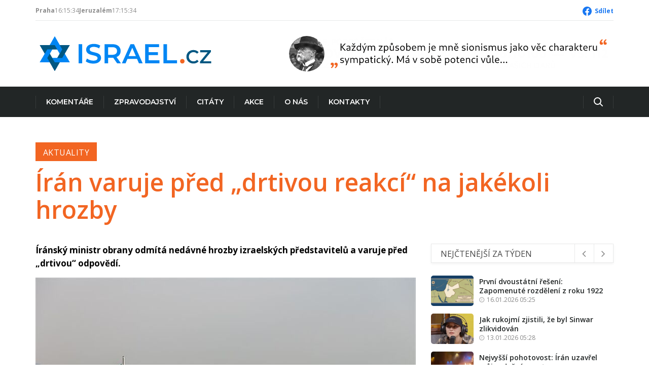

--- FILE ---
content_type: text/html; charset=UTF-8
request_url: https://www.israel.cz/2021/09/iran-varuje-pred-drtivou-reakci-na-jakekoli-hrozby/
body_size: 20337
content:
<!DOCTYPE html>
<html class="no-js" lang="cs" xmlns:og="http://opengraphprotocol.org/schema/" xmlns:fb="http://www.facebook.com/2008/fbml">
	<head>
		<meta charset="UTF-8">
		<meta name="viewport" content="width=device-width, initial-scale=1.0" >
		<link rel="profile" href="https://gmpg.org/xfn/11">
		<title>Israel.cz &#8211; Írán varuje před „drtivou reakcí“ na jakékoli hrozby</title>
<meta name='robots' content='max-image-preview:large' />
<link rel="alternate" type="application/rss+xml" title="Israel.cz &raquo; RSS zdroj" href="https://www.israel.cz/feed/" />
<link rel="alternate" type="application/rss+xml" title="Israel.cz &raquo; RSS komentářů" href="https://www.israel.cz/comments/feed/" />
<link rel="alternate" type="application/rss+xml" title="Israel.cz &raquo; RSS komentářů pro Írán varuje před „drtivou reakcí“ na jakékoli hrozby" href="https://www.israel.cz/2021/09/iran-varuje-pred-drtivou-reakci-na-jakekoli-hrozby/feed/" />
<link rel="alternate" title="oEmbed (JSON)" type="application/json+oembed" href="https://www.israel.cz/wp-json/oembed/1.0/embed?url=https%3A%2F%2Fwww.israel.cz%2F2021%2F09%2Firan-varuje-pred-drtivou-reakci-na-jakekoli-hrozby%2F" />
<link rel="alternate" title="oEmbed (XML)" type="text/xml+oembed" href="https://www.israel.cz/wp-json/oembed/1.0/embed?url=https%3A%2F%2Fwww.israel.cz%2F2021%2F09%2Firan-varuje-pred-drtivou-reakci-na-jakekoli-hrozby%2F&#038;format=xml" />
<style id='wp-img-auto-sizes-contain-inline-css'>
img:is([sizes=auto i],[sizes^="auto," i]){contain-intrinsic-size:3000px 1500px}
/*# sourceURL=wp-img-auto-sizes-contain-inline-css */
</style>
<link rel='stylesheet' id='dashicons-css' href='https://www.israel.cz/wp-includes/css/dashicons.min.css?ver=6.9' media='all' />
<link rel='stylesheet' id='post-views-counter-frontend-css' href='https://www.israel.cz/wp-content/plugins/post-views-counter/css/frontend.css?ver=1.7.0' media='all' />
<style id='wp-emoji-styles-inline-css'>

	img.wp-smiley, img.emoji {
		display: inline !important;
		border: none !important;
		box-shadow: none !important;
		height: 1em !important;
		width: 1em !important;
		margin: 0 0.07em !important;
		vertical-align: -0.1em !important;
		background: none !important;
		padding: 0 !important;
	}
/*# sourceURL=wp-emoji-styles-inline-css */
</style>
<style id='wp-block-library-inline-css'>
:root{--wp-block-synced-color:#7a00df;--wp-block-synced-color--rgb:122,0,223;--wp-bound-block-color:var(--wp-block-synced-color);--wp-editor-canvas-background:#ddd;--wp-admin-theme-color:#007cba;--wp-admin-theme-color--rgb:0,124,186;--wp-admin-theme-color-darker-10:#006ba1;--wp-admin-theme-color-darker-10--rgb:0,107,160.5;--wp-admin-theme-color-darker-20:#005a87;--wp-admin-theme-color-darker-20--rgb:0,90,135;--wp-admin-border-width-focus:2px}@media (min-resolution:192dpi){:root{--wp-admin-border-width-focus:1.5px}}.wp-element-button{cursor:pointer}:root .has-very-light-gray-background-color{background-color:#eee}:root .has-very-dark-gray-background-color{background-color:#313131}:root .has-very-light-gray-color{color:#eee}:root .has-very-dark-gray-color{color:#313131}:root .has-vivid-green-cyan-to-vivid-cyan-blue-gradient-background{background:linear-gradient(135deg,#00d084,#0693e3)}:root .has-purple-crush-gradient-background{background:linear-gradient(135deg,#34e2e4,#4721fb 50%,#ab1dfe)}:root .has-hazy-dawn-gradient-background{background:linear-gradient(135deg,#faaca8,#dad0ec)}:root .has-subdued-olive-gradient-background{background:linear-gradient(135deg,#fafae1,#67a671)}:root .has-atomic-cream-gradient-background{background:linear-gradient(135deg,#fdd79a,#004a59)}:root .has-nightshade-gradient-background{background:linear-gradient(135deg,#330968,#31cdcf)}:root .has-midnight-gradient-background{background:linear-gradient(135deg,#020381,#2874fc)}:root{--wp--preset--font-size--normal:16px;--wp--preset--font-size--huge:42px}.has-regular-font-size{font-size:1em}.has-larger-font-size{font-size:2.625em}.has-normal-font-size{font-size:var(--wp--preset--font-size--normal)}.has-huge-font-size{font-size:var(--wp--preset--font-size--huge)}.has-text-align-center{text-align:center}.has-text-align-left{text-align:left}.has-text-align-right{text-align:right}.has-fit-text{white-space:nowrap!important}#end-resizable-editor-section{display:none}.aligncenter{clear:both}.items-justified-left{justify-content:flex-start}.items-justified-center{justify-content:center}.items-justified-right{justify-content:flex-end}.items-justified-space-between{justify-content:space-between}.screen-reader-text{border:0;clip-path:inset(50%);height:1px;margin:-1px;overflow:hidden;padding:0;position:absolute;width:1px;word-wrap:normal!important}.screen-reader-text:focus{background-color:#ddd;clip-path:none;color:#444;display:block;font-size:1em;height:auto;left:5px;line-height:normal;padding:15px 23px 14px;text-decoration:none;top:5px;width:auto;z-index:100000}html :where(.has-border-color){border-style:solid}html :where([style*=border-top-color]){border-top-style:solid}html :where([style*=border-right-color]){border-right-style:solid}html :where([style*=border-bottom-color]){border-bottom-style:solid}html :where([style*=border-left-color]){border-left-style:solid}html :where([style*=border-width]){border-style:solid}html :where([style*=border-top-width]){border-top-style:solid}html :where([style*=border-right-width]){border-right-style:solid}html :where([style*=border-bottom-width]){border-bottom-style:solid}html :where([style*=border-left-width]){border-left-style:solid}html :where(img[class*=wp-image-]){height:auto;max-width:100%}:where(figure){margin:0 0 1em}html :where(.is-position-sticky){--wp-admin--admin-bar--position-offset:var(--wp-admin--admin-bar--height,0px)}@media screen and (max-width:600px){html :where(.is-position-sticky){--wp-admin--admin-bar--position-offset:0px}}

/*# sourceURL=wp-block-library-inline-css */
</style><style id='wp-block-image-inline-css'>
.wp-block-image>a,.wp-block-image>figure>a{display:inline-block}.wp-block-image img{box-sizing:border-box;height:auto;max-width:100%;vertical-align:bottom}@media not (prefers-reduced-motion){.wp-block-image img.hide{visibility:hidden}.wp-block-image img.show{animation:show-content-image .4s}}.wp-block-image[style*=border-radius] img,.wp-block-image[style*=border-radius]>a{border-radius:inherit}.wp-block-image.has-custom-border img{box-sizing:border-box}.wp-block-image.aligncenter{text-align:center}.wp-block-image.alignfull>a,.wp-block-image.alignwide>a{width:100%}.wp-block-image.alignfull img,.wp-block-image.alignwide img{height:auto;width:100%}.wp-block-image .aligncenter,.wp-block-image .alignleft,.wp-block-image .alignright,.wp-block-image.aligncenter,.wp-block-image.alignleft,.wp-block-image.alignright{display:table}.wp-block-image .aligncenter>figcaption,.wp-block-image .alignleft>figcaption,.wp-block-image .alignright>figcaption,.wp-block-image.aligncenter>figcaption,.wp-block-image.alignleft>figcaption,.wp-block-image.alignright>figcaption{caption-side:bottom;display:table-caption}.wp-block-image .alignleft{float:left;margin:.5em 1em .5em 0}.wp-block-image .alignright{float:right;margin:.5em 0 .5em 1em}.wp-block-image .aligncenter{margin-left:auto;margin-right:auto}.wp-block-image :where(figcaption){margin-bottom:1em;margin-top:.5em}.wp-block-image.is-style-circle-mask img{border-radius:9999px}@supports ((-webkit-mask-image:none) or (mask-image:none)) or (-webkit-mask-image:none){.wp-block-image.is-style-circle-mask img{border-radius:0;-webkit-mask-image:url('data:image/svg+xml;utf8,<svg viewBox="0 0 100 100" xmlns="http://www.w3.org/2000/svg"><circle cx="50" cy="50" r="50"/></svg>');mask-image:url('data:image/svg+xml;utf8,<svg viewBox="0 0 100 100" xmlns="http://www.w3.org/2000/svg"><circle cx="50" cy="50" r="50"/></svg>');mask-mode:alpha;-webkit-mask-position:center;mask-position:center;-webkit-mask-repeat:no-repeat;mask-repeat:no-repeat;-webkit-mask-size:contain;mask-size:contain}}:root :where(.wp-block-image.is-style-rounded img,.wp-block-image .is-style-rounded img){border-radius:9999px}.wp-block-image figure{margin:0}.wp-lightbox-container{display:flex;flex-direction:column;position:relative}.wp-lightbox-container img{cursor:zoom-in}.wp-lightbox-container img:hover+button{opacity:1}.wp-lightbox-container button{align-items:center;backdrop-filter:blur(16px) saturate(180%);background-color:#5a5a5a40;border:none;border-radius:4px;cursor:zoom-in;display:flex;height:20px;justify-content:center;opacity:0;padding:0;position:absolute;right:16px;text-align:center;top:16px;width:20px;z-index:100}@media not (prefers-reduced-motion){.wp-lightbox-container button{transition:opacity .2s ease}}.wp-lightbox-container button:focus-visible{outline:3px auto #5a5a5a40;outline:3px auto -webkit-focus-ring-color;outline-offset:3px}.wp-lightbox-container button:hover{cursor:pointer;opacity:1}.wp-lightbox-container button:focus{opacity:1}.wp-lightbox-container button:focus,.wp-lightbox-container button:hover,.wp-lightbox-container button:not(:hover):not(:active):not(.has-background){background-color:#5a5a5a40;border:none}.wp-lightbox-overlay{box-sizing:border-box;cursor:zoom-out;height:100vh;left:0;overflow:hidden;position:fixed;top:0;visibility:hidden;width:100%;z-index:100000}.wp-lightbox-overlay .close-button{align-items:center;cursor:pointer;display:flex;justify-content:center;min-height:40px;min-width:40px;padding:0;position:absolute;right:calc(env(safe-area-inset-right) + 16px);top:calc(env(safe-area-inset-top) + 16px);z-index:5000000}.wp-lightbox-overlay .close-button:focus,.wp-lightbox-overlay .close-button:hover,.wp-lightbox-overlay .close-button:not(:hover):not(:active):not(.has-background){background:none;border:none}.wp-lightbox-overlay .lightbox-image-container{height:var(--wp--lightbox-container-height);left:50%;overflow:hidden;position:absolute;top:50%;transform:translate(-50%,-50%);transform-origin:top left;width:var(--wp--lightbox-container-width);z-index:9999999999}.wp-lightbox-overlay .wp-block-image{align-items:center;box-sizing:border-box;display:flex;height:100%;justify-content:center;margin:0;position:relative;transform-origin:0 0;width:100%;z-index:3000000}.wp-lightbox-overlay .wp-block-image img{height:var(--wp--lightbox-image-height);min-height:var(--wp--lightbox-image-height);min-width:var(--wp--lightbox-image-width);width:var(--wp--lightbox-image-width)}.wp-lightbox-overlay .wp-block-image figcaption{display:none}.wp-lightbox-overlay button{background:none;border:none}.wp-lightbox-overlay .scrim{background-color:#fff;height:100%;opacity:.9;position:absolute;width:100%;z-index:2000000}.wp-lightbox-overlay.active{visibility:visible}@media not (prefers-reduced-motion){.wp-lightbox-overlay.active{animation:turn-on-visibility .25s both}.wp-lightbox-overlay.active img{animation:turn-on-visibility .35s both}.wp-lightbox-overlay.show-closing-animation:not(.active){animation:turn-off-visibility .35s both}.wp-lightbox-overlay.show-closing-animation:not(.active) img{animation:turn-off-visibility .25s both}.wp-lightbox-overlay.zoom.active{animation:none;opacity:1;visibility:visible}.wp-lightbox-overlay.zoom.active .lightbox-image-container{animation:lightbox-zoom-in .4s}.wp-lightbox-overlay.zoom.active .lightbox-image-container img{animation:none}.wp-lightbox-overlay.zoom.active .scrim{animation:turn-on-visibility .4s forwards}.wp-lightbox-overlay.zoom.show-closing-animation:not(.active){animation:none}.wp-lightbox-overlay.zoom.show-closing-animation:not(.active) .lightbox-image-container{animation:lightbox-zoom-out .4s}.wp-lightbox-overlay.zoom.show-closing-animation:not(.active) .lightbox-image-container img{animation:none}.wp-lightbox-overlay.zoom.show-closing-animation:not(.active) .scrim{animation:turn-off-visibility .4s forwards}}@keyframes show-content-image{0%{visibility:hidden}99%{visibility:hidden}to{visibility:visible}}@keyframes turn-on-visibility{0%{opacity:0}to{opacity:1}}@keyframes turn-off-visibility{0%{opacity:1;visibility:visible}99%{opacity:0;visibility:visible}to{opacity:0;visibility:hidden}}@keyframes lightbox-zoom-in{0%{transform:translate(calc((-100vw + var(--wp--lightbox-scrollbar-width))/2 + var(--wp--lightbox-initial-left-position)),calc(-50vh + var(--wp--lightbox-initial-top-position))) scale(var(--wp--lightbox-scale))}to{transform:translate(-50%,-50%) scale(1)}}@keyframes lightbox-zoom-out{0%{transform:translate(-50%,-50%) scale(1);visibility:visible}99%{visibility:visible}to{transform:translate(calc((-100vw + var(--wp--lightbox-scrollbar-width))/2 + var(--wp--lightbox-initial-left-position)),calc(-50vh + var(--wp--lightbox-initial-top-position))) scale(var(--wp--lightbox-scale));visibility:hidden}}
/*# sourceURL=https://www.israel.cz/wp-includes/blocks/image/style.min.css */
</style>
<style id='wp-block-columns-inline-css'>
.wp-block-columns{box-sizing:border-box;display:flex;flex-wrap:wrap!important}@media (min-width:782px){.wp-block-columns{flex-wrap:nowrap!important}}.wp-block-columns{align-items:normal!important}.wp-block-columns.are-vertically-aligned-top{align-items:flex-start}.wp-block-columns.are-vertically-aligned-center{align-items:center}.wp-block-columns.are-vertically-aligned-bottom{align-items:flex-end}@media (max-width:781px){.wp-block-columns:not(.is-not-stacked-on-mobile)>.wp-block-column{flex-basis:100%!important}}@media (min-width:782px){.wp-block-columns:not(.is-not-stacked-on-mobile)>.wp-block-column{flex-basis:0;flex-grow:1}.wp-block-columns:not(.is-not-stacked-on-mobile)>.wp-block-column[style*=flex-basis]{flex-grow:0}}.wp-block-columns.is-not-stacked-on-mobile{flex-wrap:nowrap!important}.wp-block-columns.is-not-stacked-on-mobile>.wp-block-column{flex-basis:0;flex-grow:1}.wp-block-columns.is-not-stacked-on-mobile>.wp-block-column[style*=flex-basis]{flex-grow:0}:where(.wp-block-columns){margin-bottom:1.75em}:where(.wp-block-columns.has-background){padding:1.25em 2.375em}.wp-block-column{flex-grow:1;min-width:0;overflow-wrap:break-word;word-break:break-word}.wp-block-column.is-vertically-aligned-top{align-self:flex-start}.wp-block-column.is-vertically-aligned-center{align-self:center}.wp-block-column.is-vertically-aligned-bottom{align-self:flex-end}.wp-block-column.is-vertically-aligned-stretch{align-self:stretch}.wp-block-column.is-vertically-aligned-bottom,.wp-block-column.is-vertically-aligned-center,.wp-block-column.is-vertically-aligned-top{width:100%}
/*# sourceURL=https://www.israel.cz/wp-includes/blocks/columns/style.min.css */
</style>
<style id='wp-block-group-inline-css'>
.wp-block-group{box-sizing:border-box}:where(.wp-block-group.wp-block-group-is-layout-constrained){position:relative}
/*# sourceURL=https://www.israel.cz/wp-includes/blocks/group/style.min.css */
</style>
<style id='wp-block-paragraph-inline-css'>
.is-small-text{font-size:.875em}.is-regular-text{font-size:1em}.is-large-text{font-size:2.25em}.is-larger-text{font-size:3em}.has-drop-cap:not(:focus):first-letter{float:left;font-size:8.4em;font-style:normal;font-weight:100;line-height:.68;margin:.05em .1em 0 0;text-transform:uppercase}body.rtl .has-drop-cap:not(:focus):first-letter{float:none;margin-left:.1em}p.has-drop-cap.has-background{overflow:hidden}:root :where(p.has-background){padding:1.25em 2.375em}:where(p.has-text-color:not(.has-link-color)) a{color:inherit}p.has-text-align-left[style*="writing-mode:vertical-lr"],p.has-text-align-right[style*="writing-mode:vertical-rl"]{rotate:180deg}
/*# sourceURL=https://www.israel.cz/wp-includes/blocks/paragraph/style.min.css */
</style>
<style id='global-styles-inline-css'>
:root{--wp--preset--aspect-ratio--square: 1;--wp--preset--aspect-ratio--4-3: 4/3;--wp--preset--aspect-ratio--3-4: 3/4;--wp--preset--aspect-ratio--3-2: 3/2;--wp--preset--aspect-ratio--2-3: 2/3;--wp--preset--aspect-ratio--16-9: 16/9;--wp--preset--aspect-ratio--9-16: 9/16;--wp--preset--color--black: #000000;--wp--preset--color--cyan-bluish-gray: #abb8c3;--wp--preset--color--white: #ffffff;--wp--preset--color--pale-pink: #f78da7;--wp--preset--color--vivid-red: #cf2e2e;--wp--preset--color--luminous-vivid-orange: #ff6900;--wp--preset--color--luminous-vivid-amber: #fcb900;--wp--preset--color--light-green-cyan: #7bdcb5;--wp--preset--color--vivid-green-cyan: #00d084;--wp--preset--color--pale-cyan-blue: #8ed1fc;--wp--preset--color--vivid-cyan-blue: #0693e3;--wp--preset--color--vivid-purple: #9b51e0;--wp--preset--color--accent: #cd2653;--wp--preset--color--primary: #000000;--wp--preset--color--secondary: #6d6d6d;--wp--preset--color--subtle-background: #dcd7ca;--wp--preset--color--background: #f5efe0;--wp--preset--gradient--vivid-cyan-blue-to-vivid-purple: linear-gradient(135deg,rgb(6,147,227) 0%,rgb(155,81,224) 100%);--wp--preset--gradient--light-green-cyan-to-vivid-green-cyan: linear-gradient(135deg,rgb(122,220,180) 0%,rgb(0,208,130) 100%);--wp--preset--gradient--luminous-vivid-amber-to-luminous-vivid-orange: linear-gradient(135deg,rgb(252,185,0) 0%,rgb(255,105,0) 100%);--wp--preset--gradient--luminous-vivid-orange-to-vivid-red: linear-gradient(135deg,rgb(255,105,0) 0%,rgb(207,46,46) 100%);--wp--preset--gradient--very-light-gray-to-cyan-bluish-gray: linear-gradient(135deg,rgb(238,238,238) 0%,rgb(169,184,195) 100%);--wp--preset--gradient--cool-to-warm-spectrum: linear-gradient(135deg,rgb(74,234,220) 0%,rgb(151,120,209) 20%,rgb(207,42,186) 40%,rgb(238,44,130) 60%,rgb(251,105,98) 80%,rgb(254,248,76) 100%);--wp--preset--gradient--blush-light-purple: linear-gradient(135deg,rgb(255,206,236) 0%,rgb(152,150,240) 100%);--wp--preset--gradient--blush-bordeaux: linear-gradient(135deg,rgb(254,205,165) 0%,rgb(254,45,45) 50%,rgb(107,0,62) 100%);--wp--preset--gradient--luminous-dusk: linear-gradient(135deg,rgb(255,203,112) 0%,rgb(199,81,192) 50%,rgb(65,88,208) 100%);--wp--preset--gradient--pale-ocean: linear-gradient(135deg,rgb(255,245,203) 0%,rgb(182,227,212) 50%,rgb(51,167,181) 100%);--wp--preset--gradient--electric-grass: linear-gradient(135deg,rgb(202,248,128) 0%,rgb(113,206,126) 100%);--wp--preset--gradient--midnight: linear-gradient(135deg,rgb(2,3,129) 0%,rgb(40,116,252) 100%);--wp--preset--font-size--small: 18px;--wp--preset--font-size--medium: 20px;--wp--preset--font-size--large: 26.25px;--wp--preset--font-size--x-large: 42px;--wp--preset--font-size--normal: 21px;--wp--preset--font-size--larger: 32px;--wp--preset--spacing--20: 0.44rem;--wp--preset--spacing--30: 0.67rem;--wp--preset--spacing--40: 1rem;--wp--preset--spacing--50: 1.5rem;--wp--preset--spacing--60: 2.25rem;--wp--preset--spacing--70: 3.38rem;--wp--preset--spacing--80: 5.06rem;--wp--preset--shadow--natural: 6px 6px 9px rgba(0, 0, 0, 0.2);--wp--preset--shadow--deep: 12px 12px 50px rgba(0, 0, 0, 0.4);--wp--preset--shadow--sharp: 6px 6px 0px rgba(0, 0, 0, 0.2);--wp--preset--shadow--outlined: 6px 6px 0px -3px rgb(255, 255, 255), 6px 6px rgb(0, 0, 0);--wp--preset--shadow--crisp: 6px 6px 0px rgb(0, 0, 0);}:where(.is-layout-flex){gap: 0.5em;}:where(.is-layout-grid){gap: 0.5em;}body .is-layout-flex{display: flex;}.is-layout-flex{flex-wrap: wrap;align-items: center;}.is-layout-flex > :is(*, div){margin: 0;}body .is-layout-grid{display: grid;}.is-layout-grid > :is(*, div){margin: 0;}:where(.wp-block-columns.is-layout-flex){gap: 2em;}:where(.wp-block-columns.is-layout-grid){gap: 2em;}:where(.wp-block-post-template.is-layout-flex){gap: 1.25em;}:where(.wp-block-post-template.is-layout-grid){gap: 1.25em;}.has-black-color{color: var(--wp--preset--color--black) !important;}.has-cyan-bluish-gray-color{color: var(--wp--preset--color--cyan-bluish-gray) !important;}.has-white-color{color: var(--wp--preset--color--white) !important;}.has-pale-pink-color{color: var(--wp--preset--color--pale-pink) !important;}.has-vivid-red-color{color: var(--wp--preset--color--vivid-red) !important;}.has-luminous-vivid-orange-color{color: var(--wp--preset--color--luminous-vivid-orange) !important;}.has-luminous-vivid-amber-color{color: var(--wp--preset--color--luminous-vivid-amber) !important;}.has-light-green-cyan-color{color: var(--wp--preset--color--light-green-cyan) !important;}.has-vivid-green-cyan-color{color: var(--wp--preset--color--vivid-green-cyan) !important;}.has-pale-cyan-blue-color{color: var(--wp--preset--color--pale-cyan-blue) !important;}.has-vivid-cyan-blue-color{color: var(--wp--preset--color--vivid-cyan-blue) !important;}.has-vivid-purple-color{color: var(--wp--preset--color--vivid-purple) !important;}.has-black-background-color{background-color: var(--wp--preset--color--black) !important;}.has-cyan-bluish-gray-background-color{background-color: var(--wp--preset--color--cyan-bluish-gray) !important;}.has-white-background-color{background-color: var(--wp--preset--color--white) !important;}.has-pale-pink-background-color{background-color: var(--wp--preset--color--pale-pink) !important;}.has-vivid-red-background-color{background-color: var(--wp--preset--color--vivid-red) !important;}.has-luminous-vivid-orange-background-color{background-color: var(--wp--preset--color--luminous-vivid-orange) !important;}.has-luminous-vivid-amber-background-color{background-color: var(--wp--preset--color--luminous-vivid-amber) !important;}.has-light-green-cyan-background-color{background-color: var(--wp--preset--color--light-green-cyan) !important;}.has-vivid-green-cyan-background-color{background-color: var(--wp--preset--color--vivid-green-cyan) !important;}.has-pale-cyan-blue-background-color{background-color: var(--wp--preset--color--pale-cyan-blue) !important;}.has-vivid-cyan-blue-background-color{background-color: var(--wp--preset--color--vivid-cyan-blue) !important;}.has-vivid-purple-background-color{background-color: var(--wp--preset--color--vivid-purple) !important;}.has-black-border-color{border-color: var(--wp--preset--color--black) !important;}.has-cyan-bluish-gray-border-color{border-color: var(--wp--preset--color--cyan-bluish-gray) !important;}.has-white-border-color{border-color: var(--wp--preset--color--white) !important;}.has-pale-pink-border-color{border-color: var(--wp--preset--color--pale-pink) !important;}.has-vivid-red-border-color{border-color: var(--wp--preset--color--vivid-red) !important;}.has-luminous-vivid-orange-border-color{border-color: var(--wp--preset--color--luminous-vivid-orange) !important;}.has-luminous-vivid-amber-border-color{border-color: var(--wp--preset--color--luminous-vivid-amber) !important;}.has-light-green-cyan-border-color{border-color: var(--wp--preset--color--light-green-cyan) !important;}.has-vivid-green-cyan-border-color{border-color: var(--wp--preset--color--vivid-green-cyan) !important;}.has-pale-cyan-blue-border-color{border-color: var(--wp--preset--color--pale-cyan-blue) !important;}.has-vivid-cyan-blue-border-color{border-color: var(--wp--preset--color--vivid-cyan-blue) !important;}.has-vivid-purple-border-color{border-color: var(--wp--preset--color--vivid-purple) !important;}.has-vivid-cyan-blue-to-vivid-purple-gradient-background{background: var(--wp--preset--gradient--vivid-cyan-blue-to-vivid-purple) !important;}.has-light-green-cyan-to-vivid-green-cyan-gradient-background{background: var(--wp--preset--gradient--light-green-cyan-to-vivid-green-cyan) !important;}.has-luminous-vivid-amber-to-luminous-vivid-orange-gradient-background{background: var(--wp--preset--gradient--luminous-vivid-amber-to-luminous-vivid-orange) !important;}.has-luminous-vivid-orange-to-vivid-red-gradient-background{background: var(--wp--preset--gradient--luminous-vivid-orange-to-vivid-red) !important;}.has-very-light-gray-to-cyan-bluish-gray-gradient-background{background: var(--wp--preset--gradient--very-light-gray-to-cyan-bluish-gray) !important;}.has-cool-to-warm-spectrum-gradient-background{background: var(--wp--preset--gradient--cool-to-warm-spectrum) !important;}.has-blush-light-purple-gradient-background{background: var(--wp--preset--gradient--blush-light-purple) !important;}.has-blush-bordeaux-gradient-background{background: var(--wp--preset--gradient--blush-bordeaux) !important;}.has-luminous-dusk-gradient-background{background: var(--wp--preset--gradient--luminous-dusk) !important;}.has-pale-ocean-gradient-background{background: var(--wp--preset--gradient--pale-ocean) !important;}.has-electric-grass-gradient-background{background: var(--wp--preset--gradient--electric-grass) !important;}.has-midnight-gradient-background{background: var(--wp--preset--gradient--midnight) !important;}.has-small-font-size{font-size: var(--wp--preset--font-size--small) !important;}.has-medium-font-size{font-size: var(--wp--preset--font-size--medium) !important;}.has-large-font-size{font-size: var(--wp--preset--font-size--large) !important;}.has-x-large-font-size{font-size: var(--wp--preset--font-size--x-large) !important;}
:where(.wp-block-columns.is-layout-flex){gap: 2em;}:where(.wp-block-columns.is-layout-grid){gap: 2em;}
/*# sourceURL=global-styles-inline-css */
</style>
<style id='core-block-supports-inline-css'>
.wp-container-core-columns-is-layout-9d6595d7{flex-wrap:nowrap;}.wp-container-core-group-is-layout-4b2eccd6{flex-direction:column;align-items:center;}
/*# sourceURL=core-block-supports-inline-css */
</style>

<style id='classic-theme-styles-inline-css'>
/*! This file is auto-generated */
.wp-block-button__link{color:#fff;background-color:#32373c;border-radius:9999px;box-shadow:none;text-decoration:none;padding:calc(.667em + 2px) calc(1.333em + 2px);font-size:1.125em}.wp-block-file__button{background:#32373c;color:#fff;text-decoration:none}
/*# sourceURL=/wp-includes/css/classic-themes.min.css */
</style>
<link rel='stylesheet' id='bootstrap-style-css' href='https://www.israel.cz/wp-content/themes/israelcz/css/bootstrap.min.css?ver=6.9' media='all' />
<link rel='stylesheet' id='font-awesome-style-css' href='https://www.israel.cz/wp-content/themes/israelcz/css/font-awesome.min.css?ver=6.9' media='all' />
<link rel='stylesheet' id='icofont-style-css' href='https://www.israel.cz/wp-content/themes/israelcz/css/icofont.css?ver=6.9' media='all' />
<link rel='stylesheet' id='israelcz-style-css' href='https://www.israel.cz/wp-content/themes/israelcz/style.css?ver=6.9' media='all' />
<link rel='stylesheet' id='typography-style-css' href='https://www.israel.cz/wp-content/themes/israelcz/css/typography.css?ver=6.9' media='all' />
<link rel='stylesheet' id='responsive-style-css' href='https://www.israel.cz/wp-content/themes/israelcz/css/responsive.css?ver=6.9' media='all' />
<link rel='stylesheet' id='banner-style-css' href='https://www.israel.cz/wp-content/themes/israelcz/new/banner.css?ver=6.9' media='all' />
<link rel='stylesheet' id='carousel-style-css' href='https://www.israel.cz/wp-content/themes/israelcz/new/carousel.css?ver=6.9' media='all' />
<link rel='stylesheet' id='lightbox-style-css' href='https://www.israel.cz/wp-content/themes/israelcz/new/lightbox.css?ver=6.9' media='all' />
<link rel='stylesheet' id='style-css' href='https://www.israel.cz/wp-content/themes/israelcz/new/style.css?ver=6.9' media='all' />
<link rel='stylesheet' id='nav-main-style-css' href='https://www.israel.cz/wp-content/themes/israelcz/new/nav-main.css?ver=6.9' media='all' />
<script id="post-views-counter-frontend-js-before">
var pvcArgsFrontend = {"mode":"rest_api","postID":21384,"requestURL":"https:\/\/www.israel.cz\/wp-json\/post-views-counter\/view-post\/21384","nonce":"0697d4dbf5","dataStorage":"cookies","multisite":false,"path":"\/","domain":""};

//# sourceURL=post-views-counter-frontend-js-before
</script>
<script src="https://www.israel.cz/wp-content/plugins/post-views-counter/js/frontend.js?ver=1.7.0" id="post-views-counter-frontend-js"></script>
<link rel="https://api.w.org/" href="https://www.israel.cz/wp-json/" /><link rel="alternate" title="JSON" type="application/json" href="https://www.israel.cz/wp-json/wp/v2/posts/21384" /><link rel="EditURI" type="application/rsd+xml" title="RSD" href="https://www.israel.cz/xmlrpc.php?rsd" />
<meta name="generator" content="WordPress 6.9" />
<link rel="canonical" href="https://www.israel.cz/2021/09/iran-varuje-pred-drtivou-reakci-na-jakekoli-hrozby/" />
<link rel='shortlink' href='https://www.israel.cz/?p=21384' />
	<script>document.documentElement.className = document.documentElement.className.replace( 'no-js', 'js' );</script>
	<meta property="og:title" content="Írán varuje před „drtivou reakcí“ na jakékoli hrozby" /><meta property="og:description" content="„Miláček Západu je normální vyděrač. Svět si však už uvědomil jeho destabilizující povahu. Írán si vyhrazuje právo reagovat... Jakékoli nerozumné a hloupé jednání vyvolá drtivou odpověď Íránu...“&nbsp;
" /><meta property="og:type" content="article" /><meta property="og:url" content="https://www.israel.cz/2021/09/iran-varuje-pred-drtivou-reakci-na-jakekoli-hrozby/" /><meta property="og:site_name" content="Israel.cz" /><meta property="og:image" content="https://www.israel.cz/wp-content/uploads/2021/09/09-21_Iran-1.jpg" /><meta name="twitter:card" content="summary" /><meta property="fb:app_id" content="240586593147949" /><link rel="icon" href="https://www.israel.cz/wp-content/uploads/2023/01/favicon.ico" sizes="32x32" />
<link rel="icon" href="https://www.israel.cz/wp-content/uploads/2023/01/favicon.ico" sizes="192x192" />
<link rel="apple-touch-icon" href="https://www.israel.cz/wp-content/uploads/2023/01/favicon.ico" />
<meta name="msapplication-TileImage" content="https://www.israel.cz/wp-content/uploads/2023/01/favicon.ico" />
		<style id="wp-custom-css">
			.leaflet-control-attribution {
	display: none;
}

.leaflet-bottom, .leaflet-top {
	z-index: 999 !important;
}		</style>
				<!-- Google tag (gtag.js) -->
		<script async src="https://www.googletagmanager.com/gtag/js?id=G-8GFHCY8GPL"></script>
		<script>
			window.dataLayer = window.dataLayer || [];
			function gtag(){dataLayer.push(arguments);}
			gtag('js', new Date());
			gtag('config', 'G-8GFHCY8GPL'); // UA-112955364-1
		</script>
	</head>
	<body class="wp-singular post-template-default single single-post postid-21384 single-format-standard wp-embed-responsive wp-theme-israelcz singular enable-search-modal has-post-thumbnail has-single-pagination showing-comments show-avatars footer-top-hidden">
		<a class="skip-link screen-reader-text" href="#site-content">Skip to the content</a>				<header class="info">
			<div class="container2">
				<div class="location-info">
					<span class="item">
						<strong>Praha</strong>
						<span data-time-display="Europe/Prague"></span>
						<span data-temp-display="50.09,14.42"></span>
					</span>
					<span class="item">
						<strong>Jeruzalém</strong>
						<span data-time-display="Asia/Jerusalem"></span>
						<span data-temp-display="31.77,35.22"></span>
					</span>
				</div>
				<div class="social-links">
					<a class="facebook" href="https://www.facebook.com/sharer/sharer.php?u=https%3A%2F%2Fwww.israel.cz%2Flang_cs%2Faktualita%2F1%2F15313%2F" target="_blank" title="Sdílet na Facebooku" onclick="javascript:window.open(this.href, '', 'menubar=no,toolbar=no,resizable=yes,scrollbars=yes,height=300,width=600'); return false;">
						Sdílet
					</a>
				</div>
			</div>
		</header>
		<header class="main">
			<div class="container2">
				<div class="logo">
					<a href="/"><img src="https://www.israel.cz/wp-content/themes/israelcz/assets/images/logo.svg" alt="israel.cz"></a>
				</div>
				<div class="banner header">
					<ul><li><a href="https://www.israel.cz/2016/12/pokud-se-tyka-sionismu-povazuji-jej-za-nadeji-budoucnosti-zidovskeho-naroda-a-takove-nadeje-se-nesmi-nikdo-vzdavat/"><img width="1" height="1" src="https://www.israel.cz/wp-content/uploads/2016/12/banner-masaryk-nadeje.svg" class="attachment-728x90 size-728x90" alt="" decoding="async" /></a></li><li><a href="https://www.israel.cz/2011/12/kazdym-zpusobem-je-mne-sionismus-jako-vec-charakteru-sympaticky-ma-v-sobe-potenci-vule/"><img width="1" height="1" src="https://www.israel.cz/wp-content/uploads/2011/12/banner-masaryk-charakter.svg" class="attachment-728x90 size-728x90" alt="" decoding="async" /></a></li><li><a href="https://www.israel.cz/2010/12/ps-cr-vyzyva-vladu-aby-se-zasazovala-o-respektovani-jeruzalema-coby-hlavniho-mesta-statu-izrael/"><img width="1" height="1" src="https://www.israel.cz/wp-content/uploads/2010/12/banner-pscr-jeruzalem.svg" class="attachment-728x90 size-728x90" alt="" decoding="async" /></a></li><li><a href="https://www.israel.cz/2000/11/povazuji-zrizeni-zidovskeho-statu-v-palestine-za-jedine-mozne-a-spravedlive-reseni-svetove-zidovske-otazky-vubec/"><img width="1" height="1" src="https://www.israel.cz/wp-content/uploads/2000/11/banner-benes-stat.svg" class="attachment-728x90 size-728x90" alt="" decoding="async" /></a></li></ul><script>(() => {const els = [...document.currentScript.previousElementSibling.children];const idx = Math.floor((Date.now() / 10000) % els.length);els.forEach((x, i) => x.toggleAttribute('hidden', idx !== i));})();</script>				</div>
			</div>
		</header>
		<nav class="main" data-pinner>
			<div class="container2">
				<input type="checkbox" id="nav-checkbox" autocomplete="off">
				<label class="nav-button" for="nav-checkbox"><span>Menu</span></label>
				<div class="nav-search" title="Hledat">
					<form role="search" method="get" action="https://www.israel.cz/">
						<input type="text" name="s" placeholder="Hledat" value="" onfocus="this.select()" />
					</form>
				</div>
				<div class="nav-menu">
					<a class="nav-home" title="Domovská stránka" href="/" hidden><img src="https://www.israel.cz/wp-content/themes/israelcz/assets/images/icon.svg" alt="israel.cz"></a>
					<div class="menu-primary-container"><ul id="menu-primary" class="menu"><li id="menu-item-70" class="menu-item menu-item-type-custom menu-item-object-custom menu-item-has-children menu-item-70"><a href="https://www.israel.cz/rubriky/komentare">Komentáře</a><span class="icon"></span>
<ul class="sub-menu">
	<li id="menu-item-65" class="menu-item menu-item-type-taxonomy menu-item-object-category menu-item-65"><a href="https://www.israel.cz/rubriky/komentare/">Komentáře</a></li>
	<li id="menu-item-63" class="menu-item menu-item-type-taxonomy menu-item-object-category menu-item-63"><a href="https://www.israel.cz/rubriky/historie/">Historie</a></li>
	<li id="menu-item-69" class="menu-item menu-item-type-taxonomy menu-item-object-category menu-item-69"><a href="https://www.israel.cz/rubriky/vojenstvi/">Vojenství</a></li>
	<li id="menu-item-68" class="menu-item menu-item-type-taxonomy menu-item-object-category menu-item-68"><a href="https://www.israel.cz/rubriky/veda-a-kultura/">Věda a kultura</a></li>
	<li id="menu-item-67" class="menu-item menu-item-type-taxonomy menu-item-object-category menu-item-67"><a href="https://www.israel.cz/rubriky/obrazy-z-jeruzalema/">Obrazy z Jeruzaléma</a></li>
	<li id="menu-item-64" class="menu-item menu-item-type-taxonomy menu-item-object-category menu-item-64"><a href="https://www.israel.cz/rubriky/izrael-a-zivotni-prostredi/">Životní prostředí</a></li>
</ul>
</li>
<li id="menu-item-71" class="menu-item menu-item-type-custom menu-item-object-custom menu-item-has-children menu-item-71"><a href="https://www.israel.cz/rubriky/aktuality">Zpravodajství</a><span class="icon"></span>
<ul class="sub-menu">
	<li id="menu-item-60" class="menu-item menu-item-type-taxonomy menu-item-object-category current-post-ancestor current-menu-parent current-post-parent menu-item-60"><a href="https://www.israel.cz/rubriky/aktuality/">Aktuality</a></li>
	<li id="menu-item-61" class="menu-item menu-item-type-taxonomy menu-item-object-category menu-item-61"><a href="https://www.israel.cz/rubriky/archiv/">Archiv</a></li>
	<li id="menu-item-28286" class="menu-item menu-item-type-taxonomy menu-item-object-email_category menu-item-28286"><a href="https://www.israel.cz/emaily/zpravodaje/">Zpravodaje</a></li>
	<li id="menu-item-28299" class="menu-item menu-item-type-taxonomy menu-item-object-email_category menu-item-28299"><a href="https://www.israel.cz/emaily/novinky/">Novinky</a></li>
</ul>
</li>
<li id="menu-item-62" class="menu-item menu-item-type-taxonomy menu-item-object-category menu-item-62"><a href="https://www.israel.cz/rubriky/citaty/">Citáty</a></li>
<li id="menu-item-59" class="menu-item menu-item-type-taxonomy menu-item-object-category menu-item-59"><a href="https://www.israel.cz/rubriky/akce/">Akce</a></li>
<li id="menu-item-54" class="menu-item menu-item-type-post_type menu-item-object-page menu-item-has-children menu-item-54"><a href="https://www.israel.cz/o-nas/">O nás</a><span class="icon"></span>
<ul class="sub-menu">
	<li id="menu-item-55" class="menu-item menu-item-type-post_type menu-item-object-page menu-item-55"><a href="https://www.israel.cz/o-nas/podporte-nas/">Podpořte nás</a></li>
</ul>
</li>
<li id="menu-item-56" class="menu-item menu-item-type-post_type menu-item-object-page menu-item-56"><a href="https://www.israel.cz/kontakty/">Kontakty</a></li>
</ul></div>				</div>
			</div>
		</nav>

<main id="site-content">
	
<article class="post-21384 post type-post status-publish format-standard has-post-thumbnail hentry category-aktuality tag-aktuality tag-iran" id="post-21384">

	<!-- twich-content area start -->
	<div class="twich-content-area tw-blog-dtls">
		<div class="container">
			
<!-- blog-post slider area start -->
<div class="blog-post-slider">
    <div class="container">
        <div class="row">
            <div class="blg-slider-text">
            	                	<span class="blg-post-cat"><a href="https://www.israel.cz/rubriky/aktuality/" rel="category tag">Aktuality</a></span>
            	                <!-- <div class="col-md-10 col-md-offset-1 col-sm-12 col-xs-12"> -->
                    <a class="blog-post-title" href="https://www.israel.cz/2021/09/iran-varuje-pred-drtivou-reakci-na-jakekoli-hrozby/">Írán varuje před „drtivou reakcí“ na jakékoli hrozby</a>                <!-- </div> -->
            </div>
        </div>
    </div>
    </div>
<!-- blog-post slider area end -->
			<div class="row">
				<!-- left content area start -->
				<div class="col-md-8 col-sm-8">
					<!-- blog post details area start -->
					<div class="blog-post-details">
						<div class="post-inner thin ">
							<div class="entry-content">
								
<p><strong>Íránský ministr obrany odmítá nedávné hrozby izraelských představitelů a varuje před „drtivou“ odpovědí.</strong></p>



<figure class="wp-block-image size-full"><img decoding="async" width="750" height="446" alt="" src="https://www.israel.cz/wp-content/uploads/2021/09/09-21_Iran.jpg" class="wp-image-21383"></figure>



<p>Autor: Elad Benari, Kanada, 20. září 2021 22:56</p>



<p>Íránský ministr obrany Mohammad Rezá Aštíání v pondělí odmítl hrozby izraelských představitelů a varoval před „drtivou“ odpovědí.</p>



<p class="has-highlight">„Jakékoli nerozumné a hloupé jednání vyvolá drtivou odpověď Íránu, která by agresorům způsobila těžké ztráty,“ uvedl Aštiání podle tiskové agentury <em>Sin-chua.</em></p>


<p> </p>


<p class="has-highlight">„Islámská republika dala jasně najevo, že její vyspělá obranná síla je zaměřena výhradně na zajištění bezpečnosti země a ochranu hranic, mezitím se vypořádá s jakoukoli potenciální hrozbou nebo aktem agrese,“ dodal.</p>



<p>Aštíání sice neupřesnil, jakou hrozbu ze strany Izraele má na mysli, ale premiér Naftali Bennett nedávno vyzval k mezinárodní reakci na usvědčující zprávu Mezinárodní agentury pro atomovou energii (MAAE) o Íránu.</p>



<p>Zpráva MAAE kritizovala Írán za to, že brání vyšetřování svých dřívějších jaderných aktivit a ohrožuje důležitou monitorovací činnost.</p>



<p>V reakci na Bennetta mluvčí íránského ministerstva zahraničí vyčinil Izraeli a na Twitteru napsal: „Vyhlášený izraelský režim &#8211; sedící na nelegálních jaderných zbraních a odmítající se připojit k NPT &#8211; opět ohrožuje člena NPT Írán; zemi s nejkontrolovanějším jaderným programem na světě.“</p>



<p class="has-highlight">„Miláček Západu je normální vyděrač. Svět si však už uvědomil jeho destabilizující povahu. Írán si vyhrazuje právo reagovat,“ dodal mluvčí Saíd Chatibzadeh.</p>



<p>Íránští představitelé pravidelně vyhrožují USA i Izraeli. Hosejn Salámí, vrchní velitel generálního štábu Islámských revolučních gard (IRGC), nedávno varoval, že íránské síly Quds Force dokáží porazit americkou politiku, strategii a moc.</p>



<p class="has-highlight">Na adresu Izraele Salámí uvedl, že „sionistická entita“ nedávno odhalila svou zranitelnost, kterou je její obchodní lodní doprava po celém světě.</p>



<p>Íránský nejvyšší vůdce ajatolláh Alí Chameneí rovněž pravidelně vyhrožuje Izraeli. Před několika měsíci vyzval muslimské národy, aby pokračovaly v boji proti Izraeli, který podle něj není státem, ale „teroristickou posádkou“ zaměřenou proti palestinským Arabům.</p>



<p class="has-highlight">V jednom případě zveřejnil tweet, ve kterém vyhrožoval, že proti židovskému státu zavede nacistické „konečné řešení“.</p>



<p>Poté, co na tyto výhrůžky reagoval tehdejší premiér Benjamin Netanjahu, Chameneí ujistil, že při použití termínu „konečné řešení“ neměl na mysli Židy, ale pouze stát Izrael.</p>



<p class="has-highlight">Později se Chameneí znovu pustil do výhrůžek, že „sionistický virus nebude mít dlouhého trvání a sionistický režim nepřežije &#8211; a bude zničen“.</p>

							</div><!-- .entry-content -->
						</div><!-- .post-inner -->
						<div class="section-inner">
							<div class="lf-post-fback">
								<span><i class="fa fa-clock-o"></i> 21.09.2021 05:55</span>
								<span><i class="fa fa-user-circle-o"></i> Daniel Žingor</span><span><i class="fa fa-eye"></i>115</span><span title="Zdroj"><i class="fa fa-link"></i>Zdroj: <a href="https://www.israelnationalnews.com/News/News.aspx/313798" target="_blank"> Arutz Sheva - Israel National News</a></span>															</div>
						</div><!-- .section-inner -->
																		<div class="bp-tag-area">
							<h4>Klíčová slova</h4>
							<div class="row">
								<div class="col-xs-12">
									<div class="bp-tags">
										<a href="https://www.israel.cz/stitky/aktuality/" rel="tag">Aktuality</a> <a href="https://www.israel.cz/stitky/iran/" rel="tag">Irán</a>									</div>
								</div>
							</div>
						</div>
												
	<div class="post-navigation">
	    <div class="row">
	        <div class="col-md-6 col-sm-12 clearfix">
	        		        		<img width="118" height="85" src="https://www.israel.cz/wp-content/uploads/2021/09/09-20_Sukot-1.jpg" class="attachment-120x85 size-120x85 wp-post-image" alt="" update_post_meta_cache="" decoding="async" />	        		<div class="blg-nav-text">
	        		    <a href="https://www.israel.cz/2021/09/izrael-slavi-sukot-svatky-stanku/" class="nav-link"><i class="fa fa-long-arrow-left"></i>Starší příspěvek</a>
	        		    <a href="https://www.israel.cz/2021/09/izrael-slavi-sukot-svatky-stanku/">Izrael slaví Sukot &#8211; Svátky stánků</a>
	        		    <!--<span class="post-views"><i class="fa fa-eye"></i>820</span>-->
	        		</div>
	        			        </div>
	        <div class="col-md-6 col-sm-12 clearfix">
            			            <div class="blg-nav-text right-nav-text">
		                <a href="https://www.israel.cz/2021/09/libanonsky-premier-slibil-osvobodit-uzemi-okupovana-izraelem/" class="nav-link">Novější příspěvek<i class="fa fa-long-arrow-right"></i></a>
		                <a href="https://www.israel.cz/2021/09/libanonsky-premier-slibil-osvobodit-uzemi-okupovana-izraelem/">Libanonský premiér slíbil osvobodit „území okupovaná Izraelem“</a>
		                <!--<span class="post-views"><i class="fa fa-eye"></i>404</span>-->
		            </div>
	        		<img width="118" height="85" src="https://www.israel.cz/wp-content/uploads/2021/09/09-21_Mikatijpg-1.jpg" class="attachment-120x85 size-120x85 wp-post-image" alt="" update_post_meta_cache="" decoding="async" loading="lazy" />            			        </div>
	    </div>
	</div>

						</div>
											<div class="post-widgets-wrapper">
							<div class="widget widget_block"><div class="widget-content">
<div class="wp-block-group is-vertical is-content-justification-center is-layout-flex wp-container-core-group-is-layout-4b2eccd6 wp-block-group-is-layout-flex">
<p class="has-text-align-center"><strong>Líbil se Vám článek? Sdílejte ho tedy se svými přáteli! Případně děkujeme za Vaši štědrost…</strong><br><strong>Další možnosti najdete na stránce <a href="https://www.israel.cz/o-nas/podporte-nas/" data-type="page" data-id="32">podpořte nás</a>.</strong></p>



<div class="wp-block-columns is-layout-flex wp-container-core-columns-is-layout-9d6595d7 wp-block-columns-is-layout-flex">
<div class="wp-block-column is-layout-flow wp-block-column-is-layout-flow"><div class="wp-block-image">
<figure class="aligncenter size-full"><img loading="lazy" decoding="async" width="528" height="528" src="https://www.israel.cz/wp-content/uploads/2025/08/dar-150.png" alt="" class="wp-image-40215"/><figcaption class="wp-element-caption">150 Kč</figcaption></figure>
</div></div>



<div class="wp-block-column is-layout-flow wp-block-column-is-layout-flow"><div class="wp-block-image">
<figure class="aligncenter size-full"><img loading="lazy" decoding="async" width="528" height="528" src="https://www.israel.cz/wp-content/uploads/2025/08/dar-350.png" alt="" class="wp-image-40216"/><figcaption class="wp-element-caption">350 Kč</figcaption></figure>
</div></div>



<div class="wp-block-column is-layout-flow wp-block-column-is-layout-flow"><div class="wp-block-image">
<figure class="aligncenter size-full"><img loading="lazy" decoding="async" width="528" height="528" src="https://www.israel.cz/wp-content/uploads/2025/08/dar-1500.png" alt="" class="wp-image-40217"/><figcaption class="wp-element-caption">1500 Kč</figcaption></figure>
</div></div>



<div class="wp-block-column is-layout-flow wp-block-column-is-layout-flow"><div class="wp-block-image">
<figure class="aligncenter size-full"><img loading="lazy" decoding="async" width="528" height="528" src="https://www.israel.cz/wp-content/uploads/2025/08/dar-vlastni.png" alt="" class="wp-image-40218"/><figcaption class="wp-element-caption">Jiná částka</figcaption></figure>
</div></div>
</div>
</div>
</div></div>						</div>
										<!-- blog post details area end -->
											<div class="comments-wrapper section-inner">
							<br>
<div data-width="100%" class="fb-comments" data-href="https://www.israel.cz/lang_cs/aktualita/1/15313/" data-numposts="5"></div>
<script>
	// tempolary FB comments notification
	const fbCommentsDiv = document.querySelector('.fb-comments');
	const showCommentNotice = function () {
		const notice = document.createElement('div');
		notice.style.backgroundColor = '#f1f1f1';
		notice.style.padding = '0.5em 1em';
		notice.appendChild(document.createTextNode('Pro zobrazení komentářů musíte být přihlášeni k Vašemu Facebook účtu. '));
		const infoLink = document.createElement('a');
		infoLink.appendChild(document.createTextNode('Více...'));
		infoLink.href = '#';
		infoLink.onclick = function () {
			while (notice.lastChild) {
				notice.removeChild(notice.lastChild);
			}
			notice.appendChild(document.createTextNode('V souvislosti s aktualizací tzv. sušenkového zákona (ePrivacy Regulation), musíte pro zobrazení komentářů být přihlášeni k Vašemu Facebook účtu a mít povolenu volbu "Naše soubory cookie v jiných aplikacích a webech" na '));
			const fbLink = document.createElement('a');
			fbLink.appendChild(document.createTextNode('https://www.facebook.com/settings/cookie'));
			fbLink.href = 'https://www.facebook.com/settings/cookie';
			notice.appendChild(fbLink);
			notice.appendChild(document.createTextNode('. Komentáře mohou být také blokovány některými blokovači reklam, nebo příliš přísným nastavením ochrany proti sledování v některých prohlížečích.'));
			return false;
		};
		notice.appendChild(infoLink);
		fbCommentsDiv.prepend(notice);
	};
	const monitorFbFrame = function () {
		const fbCommentsFrame = fbCommentsDiv.querySelector('iframe');
		if (!fbCommentsFrame) {
			return;
		}
		fbCommentsDiv.removeEventListener('DOMNodeInserted', monitorFbFrame);
		fbCommentsFrame.onload = function() {
			setTimeout(function () {
				if (fbCommentsFrame.clientHeight < 100) {
					showCommentNotice();
					fbCommentsFrame.closest('span').style.display = 'none';
				}
			}, 100);
		};
	};
	fbCommentsDiv.addEventListener('DOMNodeInserted', monitorFbFrame);
</script>
						</div><!-- .comments-wrapper -->
															</div>
				<!-- left content area end -->
				<!-- right section area start -->
				<div class="col-md-4 col-sm-4">
					<!-- side bar area start -->
					<div class="side-bar">
						<div class="widget widget-most-populer top-bar-slider">
	<div class="section-top-bar" data-cycler="most-readed-articles-1">
					<h4 data-cycler-container>
				Nejčtenější za týden			</h4>
					<h4 data-cycler-container hidden>
				Nejčtenější za měsíc			</h4>
					<h4 data-cycler-container hidden>
				Nejčtenější za rok			</h4>
					<h4 data-cycler-container hidden>
				Nejčtenější články			</h4>
				<div class="nav-buttons" hidden>
			<script>(() => document.currentScript.parentElement.removeAttribute('hidden'))();</script>
			<button data-cycler-select="prev"><i class="fa fa-angle-left"></i></button>
			<button data-cycler-select="next"><i class="fa fa-angle-right"></i></button>
		</div>
	</div>
	<div class="top-bar-slider" data-cycler="most-readed-articles-1">
					<div class="most-slider-item" data-cycler-container>
																		<div class="list-post-item">
						<a class="list-post-item" href="https://www.israel.cz/2026/01/prvni-dvoustatni-reseni-zapomenute-rozdeleni-z-roku-1922/" title="První dvoustátní řešení: Zapomenuté rozdělení z roku 1922">
							<img width="270" height="180" src="https://www.israel.cz/wp-content/uploads/2026/01/01-16-HDRORD.webp" class="attachment-270x193 size-270x193 wp-post-image" alt="" update_post_meta_cache="" decoding="async" loading="lazy" />							<strong>První dvoustátní řešení: Zapomenuté rozdělení z roku 1922</strong>
							<span>
								<i class="fa fa-clock-o"></i>16.01.2026 05:25															</span>
						</a>
					</div>
														<div class="list-post-item">
						<a class="list-post-item" href="https://www.israel.cz/2026/01/jak-rukojmi-zjistili-ze-byl-sinwar-zlikvidovan/" title="Jak rukojmí zjistili, že byl Sinwar zlikvidován">
							<img width="270" height="152" src="https://www.israel.cz/wp-content/uploads/2026/01/01-13-JSRDZIZS.webp" class="attachment-270x193 size-270x193 wp-post-image" alt="" update_post_meta_cache="" decoding="async" loading="lazy" />							<strong>Jak rukojmí zjistili, že byl Sinwar zlikvidován</strong>
							<span>
								<i class="fa fa-clock-o"></i>13.01.2026 05:28															</span>
						</a>
					</div>
														<div class="list-post-item">
						<a class="list-post-item" href="https://www.israel.cz/2026/01/nejvyssi-pohotovost-iran-uzavrel-svuj-vzdusny-prostor/" title="Nejvyšší pohotovost: Írán uzavřel svůj vzdušný prostor">
							<img width="270" height="152" src="https://www.israel.cz/wp-content/uploads/2026/01/01-13-UVSOAOOI.webp" class="attachment-270x193 size-270x193 wp-post-image" alt="" update_post_meta_cache="" decoding="async" loading="lazy" />							<strong>Nejvyšší pohotovost: Írán uzavřel svůj vzdušný prostor</strong>
							<span>
								<i class="fa fa-clock-o"></i>15.01.2026 05:33															</span>
						</a>
					</div>
														<div class="list-post-item">
						<a class="list-post-item" href="https://www.israel.cz/2026/01/nejvetsi-synagoga-v-mississippi-znicena-pri-zharskem-utoku/" title="Největší synagoga v Mississippi zničena při žhářském útoku">
							<img width="267" height="193" src="https://www.israel.cz/wp-content/uploads/2026/01/01-13-VMBZAZNS.jpg" class="attachment-270x193 size-270x193 wp-post-image" alt="" update_post_meta_cache="" decoding="async" loading="lazy" />							<strong>Největší synagoga v Mississippi zničena při žhářském útoku</strong>
							<span>
								<i class="fa fa-clock-o"></i>13.01.2026 05:50															</span>
						</a>
					</div>
														<div class="list-post-item">
						<a class="list-post-item" href="https://www.israel.cz/2026/01/iransky-predstavitel-poprve-priznal-rozsah-obeti-protestu/" title="Íránský představitel poprvé přiznal rozsah obětí protestů">
							<img width="270" height="152" src="https://www.israel.cz/wp-content/uploads/2026/01/01-13-UVSOAOOI.webp" class="attachment-270x193 size-270x193 wp-post-image" alt="" update_post_meta_cache="" decoding="async" loading="lazy" />							<strong>Íránský představitel poprvé přiznal rozsah obětí protestů</strong>
							<span>
								<i class="fa fa-clock-o"></i>14.01.2026 05:16															</span>
						</a>
					</div>
														<div class="list-post-item">
						<a class="list-post-item" href="https://www.israel.cz/2026/01/izrael-a-arabske-staty-vyzyvaji-trumpa-aby-odlozil-rozsahle-utoky-na-iran/" title="Izrael a arabské státy vyzývají Trumpa, aby odložil rozsáhlé útoky na Írán">
							<img width="270" height="152" src="https://www.israel.cz/wp-content/uploads/2026/01/01-14-IAASVTPRUNI.webp" class="attachment-270x193 size-270x193 wp-post-image" alt="" update_post_meta_cache="" decoding="async" loading="lazy" />							<strong>Izrael a arabské státy vyzývají Trumpa, aby odložil rozsáhlé útoky na Írán</strong>
							<span>
								<i class="fa fa-clock-o"></i>14.01.2026 05:23															</span>
						</a>
					</div>
														<div class="list-post-item">
						<a class="list-post-item" href="https://www.israel.cz/2026/01/utok-na-iran-odlozen-dramaticky-telefonat-mezi-netanjahuem-a-trumpem/" title="Útok na Írán odložen: Dramatický telefonát mezi Netanjahuem a Trumpem">
							<img width="270" height="152" src="https://www.israel.cz/wp-content/uploads/2026/01/01-16-DTOAUNI.webp" class="attachment-270x193 size-270x193 wp-post-image" alt="" update_post_meta_cache="" decoding="async" loading="lazy" />							<strong>Útok na Írán odložen: Dramatický telefonát mezi Netanjahuem a Trumpem</strong>
							<span>
								<i class="fa fa-clock-o"></i>16.01.2026 05:00															</span>
						</a>
					</div>
																	<div>
									</div>
							</div>
					<div class="most-slider-item" data-cycler-container hidden>
																		<div class="list-post-item">
						<a class="list-post-item" href="https://www.israel.cz/2025/12/syn-hamasu-dukazy-pod-chramovou-horou-jsou-ohromujici/" title="„Syn Hamásu“: „Důkazy pod Chrámovou horou jsou ohromující“">
							<img src="//img.youtube.com/vi/2l4zTCfRIFM/mqdefault.jpg" class="attachment-270x193 size-270x193 wp-post-image">							<strong>„Syn Hamásu“: „Důkazy pod Chrámovou horou jsou ohromující“</strong>
							<span>
								<i class="fa fa-clock-o"></i>23.12.2025 05:18															</span>
						</a>
					</div>
														<div class="list-post-item">
						<a class="list-post-item" href="https://www.israel.cz/2025/12/georgetownska-univerzita-vyloucila-francescu-albanese/" title="Georgetownská univerzita vyloučila Francescu Albanese">
							<img width="267" height="193" src="https://www.israel.cz/wp-content/uploads/2025/12/12-23-GUOA-1.jpg" class="attachment-270x193 size-270x193 wp-post-image" alt="" update_post_meta_cache="" decoding="async" loading="lazy" />							<strong>Georgetownská univerzita vyloučila Francescu Albanese</strong>
							<span>
								<i class="fa fa-clock-o"></i>23.12.2025 05:36								<i class="fa fa-comment"></i>2							</span>
						</a>
					</div>
														<div class="list-post-item">
						<a class="list-post-item" href="https://www.israel.cz/2025/12/izraelsky-hrdina-ktery-se-postavil-teroristovi-na-bondi-beach-zustava-v-kritickem-stavu/" title="Izraelský hrdina, který se postavil teroristovi na Bondi Beach, zůstává v kritickém stavu">
							<img width="270" height="180" src="https://www.israel.cz/wp-content/uploads/2025/12/12-22-HZBBZVKS.webp" class="attachment-270x193 size-270x193 wp-post-image" alt="" update_post_meta_cache="" decoding="async" loading="lazy" />							<strong>Izraelský hrdina, který se postavil teroristovi na Bondi Beach, zůstává v kritickém stavu</strong>
							<span>
								<i class="fa fa-clock-o"></i>22.12.2025 05:09															</span>
						</a>
					</div>
														<div class="list-post-item">
						<a class="list-post-item" href="https://www.israel.cz/2025/12/vanocni-billboardy-na-times-square-hlasaji-jezis-je-palestinec/" title="Vánoční billboardy na Times Square hlásají: „Ježíš je Palestinec“">
							<img width="267" height="193" src="https://www.israel.cz/wp-content/uploads/2025/12/12-29-JJPHTS-1.jpg" class="attachment-270x193 size-270x193 wp-post-image" alt="" update_post_meta_cache="" decoding="async" loading="lazy" />							<strong>Vánoční billboardy na Times Square hlásají: „Ježíš je Palestinec“</strong>
							<span>
								<i class="fa fa-clock-o"></i>29.12.2025 05:20								<i class="fa fa-comment"></i>3							</span>
						</a>
					</div>
														<div class="list-post-item">
						<a class="list-post-item" href="https://www.israel.cz/2026/01/netanjahu-priznal-ze-se-jizni-izrael-vymkl-kontrole-a-slibuje-obnoveni-poradku/" title="Netanjahu přiznal, že se jižní Izrael vymkl kontrole, a slibuje obnovení pořádku">
							<img width="267" height="193" src="https://www.israel.cz/wp-content/uploads/2026/01/01-09-NPZSNVK-1.jpeg" class="attachment-270x193 size-270x193 wp-post-image" alt="" update_post_meta_cache="" decoding="async" loading="lazy" />							<strong>Netanjahu přiznal, že se jižní Izrael vymkl kontrole, a slibuje obnovení pořádku</strong>
							<span>
								<i class="fa fa-clock-o"></i>09.01.2026 05:52															</span>
						</a>
					</div>
														<div class="list-post-item">
						<a class="list-post-item" href="https://www.israel.cz/2025/12/zprava-sirici-se-od-teheranu-pres-sana-az-po-bejrut-idf-obdrzela-prvni-laserovy-obranny-system-iron-beam/" title="Zpráva šířící se „od Teheránu přes Saná až po Bejrút“: IDF obdržela první laserový obranný systém Iron Beam">
							<img width="267" height="193" src="https://www.israel.cz/wp-content/uploads/2025/12/12-29-IIPIB-1.jpg" class="attachment-270x193 size-270x193 wp-post-image" alt="" update_post_meta_cache="" decoding="async" loading="lazy" />							<strong>Zpráva šířící se „od Teheránu přes Saná až po Bejrút“: IDF obdržela první laserový obranný systém Iron Beam</strong>
							<span>
								<i class="fa fa-clock-o"></i>29.12.2025 05:15															</span>
						</a>
					</div>
														<div class="list-post-item">
						<a class="list-post-item" href="https://www.israel.cz/2026/01/prvni-dvoustatni-reseni-zapomenute-rozdeleni-z-roku-1922/" title="První dvoustátní řešení: Zapomenuté rozdělení z roku 1922">
							<img width="270" height="180" src="https://www.israel.cz/wp-content/uploads/2026/01/01-16-HDRORD.webp" class="attachment-270x193 size-270x193 wp-post-image" alt="" update_post_meta_cache="" decoding="async" loading="lazy" />							<strong>První dvoustátní řešení: Zapomenuté rozdělení z roku 1922</strong>
							<span>
								<i class="fa fa-clock-o"></i>16.01.2026 05:25															</span>
						</a>
					</div>
																	<div>
									</div>
							</div>
					<div class="most-slider-item" data-cycler-container hidden>
																		<div class="list-post-item">
						<a class="list-post-item" href="https://www.israel.cz/2025/08/denne-je-zavrazdeno-32-krestanu-ale-zapad-vidi-jenom-gazu/" title="Denně je zavražděno 32 křesťanů, ale jediné, o co se Západ zajímá, je Gaza">
							<img width="270" height="180" src="https://www.israel.cz/wp-content/uploads/2025/08/08-20-SGT.webp" class="attachment-270x193 size-270x193 wp-post-image" alt="" update_post_meta_cache="" decoding="async" loading="lazy" />							<strong>Denně je zavražděno 32 křesťanů, ale jediné, o co se Západ zajímá, je Gaza</strong>
							<span>
								<i class="fa fa-clock-o"></i>20.08.2025 05:30								<i class="fa fa-comment"></i>2							</span>
						</a>
					</div>
														<div class="list-post-item">
						<a class="list-post-item" href="https://www.israel.cz/2025/06/uz-nejsou-spojenci-izraele/" title="Už nejsou spojenci Izraele!">
							<img width="267" height="193" src="https://www.israel.cz/wp-content/uploads/2025/06/06-13-UNSI-1.jpeg" class="attachment-270x193 size-270x193 wp-post-image" alt="" update_post_meta_cache="" decoding="async" loading="lazy" />							<strong>Už nejsou spojenci Izraele!</strong>
							<span>
								<i class="fa fa-clock-o"></i>13.06.2025 05:11								<i class="fa fa-comment"></i>4							</span>
						</a>
					</div>
														<div class="list-post-item">
						<a class="list-post-item" href="https://www.israel.cz/2025/08/idan-amedi-ostre-kritizuje-petici-umelcu-za-primeri-jste-k-nicemu-mame-vas-plne-zuby/" title="Idan Amedi ostře kritizuje petici umělců za příměří: Jste k ničemu, máme vás plné zuby">
							<img width="270" height="152" src="https://www.israel.cz/wp-content/uploads/2025/08/08-04-URNPU.jpg" class="attachment-270x193 size-270x193 wp-post-image" alt="" update_post_meta_cache="" decoding="async" loading="lazy" />							<strong>Idan Amedi ostře kritizuje petici umělců za příměří: Jste k ničemu, máme vás plné zuby</strong>
							<span>
								<i class="fa fa-clock-o"></i>04.08.2025 05:03								<i class="fa fa-comment"></i>5							</span>
						</a>
					</div>
														<div class="list-post-item">
						<a class="list-post-item" href="https://www.israel.cz/2025/03/predpurimove-zatmeni-mesice-varovani-pro-araby-i-pro-zapad/" title="Předpurimové zatmění Měsíce: Varování pro Araby i pro Západ">
							<img width="267" height="193" src="https://www.israel.cz/wp-content/uploads/2025/03/03-10-ZMUNPD-1.png" class="attachment-270x193 size-270x193 wp-post-image" alt="" update_post_meta_cache="" decoding="async" loading="lazy" />							<strong>Předpurimové zatmění Měsíce: Varování pro Araby i pro Západ</strong>
							<span>
								<i class="fa fa-clock-o"></i>10.03.2025 05:49								<i class="fa fa-comment"></i>7							</span>
						</a>
					</div>
														<div class="list-post-item">
						<a class="list-post-item" href="https://www.israel.cz/2025/10/imploze-gazy-izrael-mel-celou-dobu-pravdu/" title="Imploze Gazy: Izrael měl celou dobu pravdu">
							<img width="270" height="152" src="https://www.israel.cz/wp-content/uploads/2025/10/10-16-PIG.webp" class="attachment-270x193 size-270x193 wp-post-image" alt="" update_post_meta_cache="" decoding="async" loading="lazy" />							<strong>Imploze Gazy: Izrael měl celou dobu pravdu</strong>
							<span>
								<i class="fa fa-clock-o"></i>16.10.2025 05:56															</span>
						</a>
					</div>
														<div class="list-post-item">
						<a class="list-post-item" href="https://www.israel.cz/2025/03/usa-izrael-a-ukrajina/" title="USA, Izrael a Ukrajina">
							<img width="267" height="193" src="https://www.israel.cz/wp-content/uploads/2025/03/03-04_UUAI-1.jpg" class="attachment-270x193 size-270x193 wp-post-image" alt="" update_post_meta_cache="" decoding="async" loading="lazy" />							<strong>USA, Izrael a Ukrajina</strong>
							<span>
								<i class="fa fa-clock-o"></i>04.03.2025 05:53								<i class="fa fa-comment"></i>9							</span>
						</a>
					</div>
														<div class="list-post-item">
						<a class="list-post-item" href="https://www.israel.cz/2025/07/papez-lev-musi-odsoudit-hamas-jinak-riskuje-ze-bude-nasledovat-osud-papeze-pia-xii/" title="Papež Lev musí odsoudit Hamás, jinak riskuje, že bude následovat osud Pia XII">
							<img width="267" height="193" src="https://www.israel.cz/wp-content/uploads/2025/07/07-23-VPL-1.jpg" class="attachment-270x193 size-270x193 wp-post-image" alt="" update_post_meta_cache="" decoding="async" loading="lazy" />							<strong>Papež Lev musí odsoudit Hamás, jinak riskuje, že bude následovat osud Pia XII</strong>
							<span>
								<i class="fa fa-clock-o"></i>23.07.2025 05:10								<i class="fa fa-comment"></i>17							</span>
						</a>
					</div>
																	<div>
									</div>
							</div>
					<div class="most-slider-item" data-cycler-container hidden>
																		<div class="list-post-item">
						<a class="list-post-item" href="https://www.israel.cz/2018/11/aby-zautocili-na-zidy-zalozili-v-argentine-eichmannovi-synove-nacistickou-teroristickou-bunku/" title="Aby zaútočili na Židy, založili v Argentině Eichmannovi synové nacistickou teroristickou buňku">
							<img width="267" height="193" src="https://www.israel.cz/wp-content/uploads/2018/11/11-06_Eichman-750x400-2.jpg" class="attachment-270x193 size-270x193 wp-post-image" alt="" update_post_meta_cache="" decoding="async" loading="lazy" />							<strong>Aby zaútočili na Židy, založili v Argentině Eichmannovi synové nacistickou teroristickou buňku</strong>
							<span>
								<i class="fa fa-clock-o"></i>05.11.2018 05:57															</span>
						</a>
					</div>
														<div class="list-post-item">
						<a class="list-post-item" href="https://www.israel.cz/2019/03/kdy-byli-vynalezeni-palestinci/" title="Kdy byli vynalezeni „Palestinci“?">
							<img width="267" height="193" src="https://www.israel.cz/wp-content/uploads/2019/03/palestinci_270x195.jpg" class="attachment-270x193 size-270x193 wp-post-image" alt="" update_post_meta_cache="" decoding="async" loading="lazy" />							<strong>Kdy byli vynalezeni „Palestinci“?</strong>
							<span>
								<i class="fa fa-clock-o"></i>01.03.2019 13:39															</span>
						</a>
					</div>
														<div class="list-post-item">
						<a class="list-post-item" href="https://www.israel.cz/2019/09/pocet-obyvatel-izraele-presahl-9-milionu/" title="Počet obyvatel Izraele přesáhl 9 milionů">
							<img width="267" height="193" src="https://www.israel.cz/wp-content/uploads/2019/09/09-27_izraelci-1.jpg" class="attachment-270x193 size-270x193 wp-post-image" alt="" update_post_meta_cache="" decoding="async" loading="lazy" />							<strong>Počet obyvatel Izraele přesáhl 9 milionů</strong>
							<span>
								<i class="fa fa-clock-o"></i>27.09.2019 05:02															</span>
						</a>
					</div>
														<div class="list-post-item">
						<a class="list-post-item" href="https://www.israel.cz/2020/03/celosvetovy-vudce-katolicke-cirkve-vola-po-dodrzovani-sabatu/" title="Celosvětový vůdce katolické církve volá po dodržování šabatu">
							<img width="267" height="193" src="https://www.israel.cz/wp-content/uploads/2020/03/08-03_papez-1.jpg" class="attachment-270x193 size-270x193 wp-post-image" alt="" update_post_meta_cache="" decoding="async" loading="lazy" />							<strong>Celosvětový vůdce katolické církve volá po dodržování šabatu</strong>
							<span>
								<i class="fa fa-clock-o"></i>18.03.2020 05:55															</span>
						</a>
					</div>
														<div class="list-post-item">
						<a class="list-post-item" href="https://www.israel.cz/2023/08/temer-vse-je-pro-treti-chram-pripraveno-tvrdi-izraelska-televize-v-reportazi-o-cervenych-jalovicich-dovezenych-loni-do-izraele/" title="„Téměř vše je pro Třetí chrám připraveno,“ tvrdí izraelská televize v reportáži o červených jalovicích dovezených loni do Izraele">
							<img width="269" height="193" src="https://www.israel.cz/wp-content/uploads/2023/08/08-13-JPOTCH.png" class="attachment-270x193 size-270x193 wp-post-image" alt="" update_post_meta_cache="" decoding="async" loading="lazy" />							<strong>„Téměř vše je pro Třetí chrám připraveno,“ tvrdí izraelská televize v reportáži o červených jalovicích dovezených loni do Izraele</strong>
							<span>
								<i class="fa fa-clock-o"></i>14.08.2023 05:46								<i class="fa fa-comment"></i>1							</span>
						</a>
					</div>
														<div class="list-post-item">
						<a class="list-post-item" href="https://www.israel.cz/2022/09/signalizuje-prilet-peti-cervenych-jalovic-do-izraele-treti-chram-nebo-konec-casu/" title="Signalizuje přílet pěti červených jalovic do Izraele třetí chrám nebo konec časů?">
							<img width="267" height="193" src="https://www.israel.cz/wp-content/uploads/2022/09/09-19_Jalovice-1.jpg" class="attachment-270x193 size-270x193 wp-post-image" alt="" update_post_meta_cache="" decoding="async" loading="lazy" />							<strong>Signalizuje přílet pěti červených jalovic do Izraele třetí chrám nebo konec časů?</strong>
							<span>
								<i class="fa fa-clock-o"></i>19.09.2022 05:27															</span>
						</a>
					</div>
														<div class="list-post-item">
						<a class="list-post-item" href="https://www.israel.cz/2020/04/izraelska-lecba-covid-19-100-preziti-predbezna-data/" title="Izraelská léčba COVID-19 – 100 % přežití – předběžná data">
							<img width="267" height="193" src="https://www.israel.cz/wp-content/uploads/2020/04/Covid2.jpg" class="attachment-270x193 size-270x193 wp-post-image" alt="" update_post_meta_cache="" decoding="async" loading="lazy" />							<strong>Izraelská léčba COVID-19 – 100 % přežití – předběžná data</strong>
							<span>
								<i class="fa fa-clock-o"></i>11.04.2020 06:38															</span>
						</a>
					</div>
																	<div>
									</div>
							</div>
			</div>
</div>
<div class="widget widget-most-populer top-bar-slider">
	<div class="section-top-bar" data-cycler="most-readed-articles-2">
					<h4 data-cycler-container hidden>
				Nejčtenější za týden			</h4>
					<h4 data-cycler-container>
				Nejčtenější za měsíc			</h4>
					<h4 data-cycler-container hidden>
				Nejčtenější za rok			</h4>
					<h4 data-cycler-container hidden>
				Nejčtenější články			</h4>
				<div class="nav-buttons" hidden>
			<script>(() => document.currentScript.parentElement.removeAttribute('hidden'))();</script>
			<button data-cycler-select="prev"><i class="fa fa-angle-left"></i></button>
			<button data-cycler-select="next"><i class="fa fa-angle-right"></i></button>
		</div>
	</div>
	<div class="top-bar-slider" data-cycler="most-readed-articles-2">
					<div class="most-slider-item" data-cycler-container hidden>
																		<div class="list-post-item">
						<a class="list-post-item" href="https://www.israel.cz/2026/01/prvni-dvoustatni-reseni-zapomenute-rozdeleni-z-roku-1922/" title="První dvoustátní řešení: Zapomenuté rozdělení z roku 1922">
							<img width="270" height="180" src="https://www.israel.cz/wp-content/uploads/2026/01/01-16-HDRORD.webp" class="attachment-270x193 size-270x193 wp-post-image" alt="" update_post_meta_cache="" decoding="async" loading="lazy" />							<strong>První dvoustátní řešení: Zapomenuté rozdělení z roku 1922</strong>
							<span>
								<i class="fa fa-clock-o"></i>16.01.2026 05:25															</span>
						</a>
					</div>
														<div class="list-post-item">
						<a class="list-post-item" href="https://www.israel.cz/2026/01/jak-rukojmi-zjistili-ze-byl-sinwar-zlikvidovan/" title="Jak rukojmí zjistili, že byl Sinwar zlikvidován">
							<img width="270" height="152" src="https://www.israel.cz/wp-content/uploads/2026/01/01-13-JSRDZIZS.webp" class="attachment-270x193 size-270x193 wp-post-image" alt="" update_post_meta_cache="" decoding="async" loading="lazy" />							<strong>Jak rukojmí zjistili, že byl Sinwar zlikvidován</strong>
							<span>
								<i class="fa fa-clock-o"></i>13.01.2026 05:28															</span>
						</a>
					</div>
														<div class="list-post-item">
						<a class="list-post-item" href="https://www.israel.cz/2026/01/nejvyssi-pohotovost-iran-uzavrel-svuj-vzdusny-prostor/" title="Nejvyšší pohotovost: Írán uzavřel svůj vzdušný prostor">
							<img width="270" height="152" src="https://www.israel.cz/wp-content/uploads/2026/01/01-13-UVSOAOOI.webp" class="attachment-270x193 size-270x193 wp-post-image" alt="" update_post_meta_cache="" decoding="async" loading="lazy" />							<strong>Nejvyšší pohotovost: Írán uzavřel svůj vzdušný prostor</strong>
							<span>
								<i class="fa fa-clock-o"></i>15.01.2026 05:33															</span>
						</a>
					</div>
														<div class="list-post-item">
						<a class="list-post-item" href="https://www.israel.cz/2026/01/nejvetsi-synagoga-v-mississippi-znicena-pri-zharskem-utoku/" title="Největší synagoga v Mississippi zničena při žhářském útoku">
							<img width="267" height="193" src="https://www.israel.cz/wp-content/uploads/2026/01/01-13-VMBZAZNS.jpg" class="attachment-270x193 size-270x193 wp-post-image" alt="" update_post_meta_cache="" decoding="async" loading="lazy" />							<strong>Největší synagoga v Mississippi zničena při žhářském útoku</strong>
							<span>
								<i class="fa fa-clock-o"></i>13.01.2026 05:50															</span>
						</a>
					</div>
														<div class="list-post-item">
						<a class="list-post-item" href="https://www.israel.cz/2026/01/iransky-predstavitel-poprve-priznal-rozsah-obeti-protestu/" title="Íránský představitel poprvé přiznal rozsah obětí protestů">
							<img width="270" height="152" src="https://www.israel.cz/wp-content/uploads/2026/01/01-13-UVSOAOOI.webp" class="attachment-270x193 size-270x193 wp-post-image" alt="" update_post_meta_cache="" decoding="async" loading="lazy" />							<strong>Íránský představitel poprvé přiznal rozsah obětí protestů</strong>
							<span>
								<i class="fa fa-clock-o"></i>14.01.2026 05:16															</span>
						</a>
					</div>
														<div class="list-post-item">
						<a class="list-post-item" href="https://www.israel.cz/2026/01/izrael-a-arabske-staty-vyzyvaji-trumpa-aby-odlozil-rozsahle-utoky-na-iran/" title="Izrael a arabské státy vyzývají Trumpa, aby odložil rozsáhlé útoky na Írán">
							<img width="270" height="152" src="https://www.israel.cz/wp-content/uploads/2026/01/01-14-IAASVTPRUNI.webp" class="attachment-270x193 size-270x193 wp-post-image" alt="" update_post_meta_cache="" decoding="async" loading="lazy" />							<strong>Izrael a arabské státy vyzývají Trumpa, aby odložil rozsáhlé útoky na Írán</strong>
							<span>
								<i class="fa fa-clock-o"></i>14.01.2026 05:23															</span>
						</a>
					</div>
														<div class="list-post-item">
						<a class="list-post-item" href="https://www.israel.cz/2026/01/utok-na-iran-odlozen-dramaticky-telefonat-mezi-netanjahuem-a-trumpem/" title="Útok na Írán odložen: Dramatický telefonát mezi Netanjahuem a Trumpem">
							<img width="270" height="152" src="https://www.israel.cz/wp-content/uploads/2026/01/01-16-DTOAUNI.webp" class="attachment-270x193 size-270x193 wp-post-image" alt="" update_post_meta_cache="" decoding="async" loading="lazy" />							<strong>Útok na Írán odložen: Dramatický telefonát mezi Netanjahuem a Trumpem</strong>
							<span>
								<i class="fa fa-clock-o"></i>16.01.2026 05:00															</span>
						</a>
					</div>
																	<div>
									</div>
							</div>
					<div class="most-slider-item" data-cycler-container>
																		<div class="list-post-item">
						<a class="list-post-item" href="https://www.israel.cz/2025/12/syn-hamasu-dukazy-pod-chramovou-horou-jsou-ohromujici/" title="„Syn Hamásu“: „Důkazy pod Chrámovou horou jsou ohromující“">
							<img src="//img.youtube.com/vi/2l4zTCfRIFM/mqdefault.jpg" class="attachment-270x193 size-270x193 wp-post-image">							<strong>„Syn Hamásu“: „Důkazy pod Chrámovou horou jsou ohromující“</strong>
							<span>
								<i class="fa fa-clock-o"></i>23.12.2025 05:18															</span>
						</a>
					</div>
														<div class="list-post-item">
						<a class="list-post-item" href="https://www.israel.cz/2025/12/georgetownska-univerzita-vyloucila-francescu-albanese/" title="Georgetownská univerzita vyloučila Francescu Albanese">
							<img width="267" height="193" src="https://www.israel.cz/wp-content/uploads/2025/12/12-23-GUOA-1.jpg" class="attachment-270x193 size-270x193 wp-post-image" alt="" update_post_meta_cache="" decoding="async" loading="lazy" />							<strong>Georgetownská univerzita vyloučila Francescu Albanese</strong>
							<span>
								<i class="fa fa-clock-o"></i>23.12.2025 05:36								<i class="fa fa-comment"></i>2							</span>
						</a>
					</div>
														<div class="list-post-item">
						<a class="list-post-item" href="https://www.israel.cz/2025/12/izraelsky-hrdina-ktery-se-postavil-teroristovi-na-bondi-beach-zustava-v-kritickem-stavu/" title="Izraelský hrdina, který se postavil teroristovi na Bondi Beach, zůstává v kritickém stavu">
							<img width="270" height="180" src="https://www.israel.cz/wp-content/uploads/2025/12/12-22-HZBBZVKS.webp" class="attachment-270x193 size-270x193 wp-post-image" alt="" update_post_meta_cache="" decoding="async" loading="lazy" />							<strong>Izraelský hrdina, který se postavil teroristovi na Bondi Beach, zůstává v kritickém stavu</strong>
							<span>
								<i class="fa fa-clock-o"></i>22.12.2025 05:09															</span>
						</a>
					</div>
														<div class="list-post-item">
						<a class="list-post-item" href="https://www.israel.cz/2025/12/vanocni-billboardy-na-times-square-hlasaji-jezis-je-palestinec/" title="Vánoční billboardy na Times Square hlásají: „Ježíš je Palestinec“">
							<img width="267" height="193" src="https://www.israel.cz/wp-content/uploads/2025/12/12-29-JJPHTS-1.jpg" class="attachment-270x193 size-270x193 wp-post-image" alt="" update_post_meta_cache="" decoding="async" loading="lazy" />							<strong>Vánoční billboardy na Times Square hlásají: „Ježíš je Palestinec“</strong>
							<span>
								<i class="fa fa-clock-o"></i>29.12.2025 05:20								<i class="fa fa-comment"></i>3							</span>
						</a>
					</div>
														<div class="list-post-item">
						<a class="list-post-item" href="https://www.israel.cz/2026/01/netanjahu-priznal-ze-se-jizni-izrael-vymkl-kontrole-a-slibuje-obnoveni-poradku/" title="Netanjahu přiznal, že se jižní Izrael vymkl kontrole, a slibuje obnovení pořádku">
							<img width="267" height="193" src="https://www.israel.cz/wp-content/uploads/2026/01/01-09-NPZSNVK-1.jpeg" class="attachment-270x193 size-270x193 wp-post-image" alt="" update_post_meta_cache="" decoding="async" loading="lazy" />							<strong>Netanjahu přiznal, že se jižní Izrael vymkl kontrole, a slibuje obnovení pořádku</strong>
							<span>
								<i class="fa fa-clock-o"></i>09.01.2026 05:52															</span>
						</a>
					</div>
														<div class="list-post-item">
						<a class="list-post-item" href="https://www.israel.cz/2025/12/zprava-sirici-se-od-teheranu-pres-sana-az-po-bejrut-idf-obdrzela-prvni-laserovy-obranny-system-iron-beam/" title="Zpráva šířící se „od Teheránu přes Saná až po Bejrút“: IDF obdržela první laserový obranný systém Iron Beam">
							<img width="267" height="193" src="https://www.israel.cz/wp-content/uploads/2025/12/12-29-IIPIB-1.jpg" class="attachment-270x193 size-270x193 wp-post-image" alt="" update_post_meta_cache="" decoding="async" loading="lazy" />							<strong>Zpráva šířící se „od Teheránu přes Saná až po Bejrút“: IDF obdržela první laserový obranný systém Iron Beam</strong>
							<span>
								<i class="fa fa-clock-o"></i>29.12.2025 05:15															</span>
						</a>
					</div>
														<div class="list-post-item">
						<a class="list-post-item" href="https://www.israel.cz/2026/01/prvni-dvoustatni-reseni-zapomenute-rozdeleni-z-roku-1922/" title="První dvoustátní řešení: Zapomenuté rozdělení z roku 1922">
							<img width="270" height="180" src="https://www.israel.cz/wp-content/uploads/2026/01/01-16-HDRORD.webp" class="attachment-270x193 size-270x193 wp-post-image" alt="" update_post_meta_cache="" decoding="async" loading="lazy" />							<strong>První dvoustátní řešení: Zapomenuté rozdělení z roku 1922</strong>
							<span>
								<i class="fa fa-clock-o"></i>16.01.2026 05:25															</span>
						</a>
					</div>
																	<div>
									</div>
							</div>
					<div class="most-slider-item" data-cycler-container hidden>
																		<div class="list-post-item">
						<a class="list-post-item" href="https://www.israel.cz/2025/08/denne-je-zavrazdeno-32-krestanu-ale-zapad-vidi-jenom-gazu/" title="Denně je zavražděno 32 křesťanů, ale jediné, o co se Západ zajímá, je Gaza">
							<img width="270" height="180" src="https://www.israel.cz/wp-content/uploads/2025/08/08-20-SGT.webp" class="attachment-270x193 size-270x193 wp-post-image" alt="" update_post_meta_cache="" decoding="async" loading="lazy" />							<strong>Denně je zavražděno 32 křesťanů, ale jediné, o co se Západ zajímá, je Gaza</strong>
							<span>
								<i class="fa fa-clock-o"></i>20.08.2025 05:30								<i class="fa fa-comment"></i>2							</span>
						</a>
					</div>
														<div class="list-post-item">
						<a class="list-post-item" href="https://www.israel.cz/2025/06/uz-nejsou-spojenci-izraele/" title="Už nejsou spojenci Izraele!">
							<img width="267" height="193" src="https://www.israel.cz/wp-content/uploads/2025/06/06-13-UNSI-1.jpeg" class="attachment-270x193 size-270x193 wp-post-image" alt="" update_post_meta_cache="" decoding="async" loading="lazy" />							<strong>Už nejsou spojenci Izraele!</strong>
							<span>
								<i class="fa fa-clock-o"></i>13.06.2025 05:11								<i class="fa fa-comment"></i>4							</span>
						</a>
					</div>
														<div class="list-post-item">
						<a class="list-post-item" href="https://www.israel.cz/2025/08/idan-amedi-ostre-kritizuje-petici-umelcu-za-primeri-jste-k-nicemu-mame-vas-plne-zuby/" title="Idan Amedi ostře kritizuje petici umělců za příměří: Jste k ničemu, máme vás plné zuby">
							<img width="270" height="152" src="https://www.israel.cz/wp-content/uploads/2025/08/08-04-URNPU.jpg" class="attachment-270x193 size-270x193 wp-post-image" alt="" update_post_meta_cache="" decoding="async" loading="lazy" />							<strong>Idan Amedi ostře kritizuje petici umělců za příměří: Jste k ničemu, máme vás plné zuby</strong>
							<span>
								<i class="fa fa-clock-o"></i>04.08.2025 05:03								<i class="fa fa-comment"></i>5							</span>
						</a>
					</div>
														<div class="list-post-item">
						<a class="list-post-item" href="https://www.israel.cz/2025/03/predpurimove-zatmeni-mesice-varovani-pro-araby-i-pro-zapad/" title="Předpurimové zatmění Měsíce: Varování pro Araby i pro Západ">
							<img width="267" height="193" src="https://www.israel.cz/wp-content/uploads/2025/03/03-10-ZMUNPD-1.png" class="attachment-270x193 size-270x193 wp-post-image" alt="" update_post_meta_cache="" decoding="async" loading="lazy" />							<strong>Předpurimové zatmění Měsíce: Varování pro Araby i pro Západ</strong>
							<span>
								<i class="fa fa-clock-o"></i>10.03.2025 05:49								<i class="fa fa-comment"></i>7							</span>
						</a>
					</div>
														<div class="list-post-item">
						<a class="list-post-item" href="https://www.israel.cz/2025/10/imploze-gazy-izrael-mel-celou-dobu-pravdu/" title="Imploze Gazy: Izrael měl celou dobu pravdu">
							<img width="270" height="152" src="https://www.israel.cz/wp-content/uploads/2025/10/10-16-PIG.webp" class="attachment-270x193 size-270x193 wp-post-image" alt="" update_post_meta_cache="" decoding="async" loading="lazy" />							<strong>Imploze Gazy: Izrael měl celou dobu pravdu</strong>
							<span>
								<i class="fa fa-clock-o"></i>16.10.2025 05:56															</span>
						</a>
					</div>
														<div class="list-post-item">
						<a class="list-post-item" href="https://www.israel.cz/2025/03/usa-izrael-a-ukrajina/" title="USA, Izrael a Ukrajina">
							<img width="267" height="193" src="https://www.israel.cz/wp-content/uploads/2025/03/03-04_UUAI-1.jpg" class="attachment-270x193 size-270x193 wp-post-image" alt="" update_post_meta_cache="" decoding="async" loading="lazy" />							<strong>USA, Izrael a Ukrajina</strong>
							<span>
								<i class="fa fa-clock-o"></i>04.03.2025 05:53								<i class="fa fa-comment"></i>9							</span>
						</a>
					</div>
														<div class="list-post-item">
						<a class="list-post-item" href="https://www.israel.cz/2025/07/papez-lev-musi-odsoudit-hamas-jinak-riskuje-ze-bude-nasledovat-osud-papeze-pia-xii/" title="Papež Lev musí odsoudit Hamás, jinak riskuje, že bude následovat osud Pia XII">
							<img width="267" height="193" src="https://www.israel.cz/wp-content/uploads/2025/07/07-23-VPL-1.jpg" class="attachment-270x193 size-270x193 wp-post-image" alt="" update_post_meta_cache="" decoding="async" loading="lazy" />							<strong>Papež Lev musí odsoudit Hamás, jinak riskuje, že bude následovat osud Pia XII</strong>
							<span>
								<i class="fa fa-clock-o"></i>23.07.2025 05:10								<i class="fa fa-comment"></i>17							</span>
						</a>
					</div>
																	<div>
									</div>
							</div>
					<div class="most-slider-item" data-cycler-container hidden>
																		<div class="list-post-item">
						<a class="list-post-item" href="https://www.israel.cz/2018/11/aby-zautocili-na-zidy-zalozili-v-argentine-eichmannovi-synove-nacistickou-teroristickou-bunku/" title="Aby zaútočili na Židy, založili v Argentině Eichmannovi synové nacistickou teroristickou buňku">
							<img width="267" height="193" src="https://www.israel.cz/wp-content/uploads/2018/11/11-06_Eichman-750x400-2.jpg" class="attachment-270x193 size-270x193 wp-post-image" alt="" update_post_meta_cache="" decoding="async" loading="lazy" />							<strong>Aby zaútočili na Židy, založili v Argentině Eichmannovi synové nacistickou teroristickou buňku</strong>
							<span>
								<i class="fa fa-clock-o"></i>05.11.2018 05:57															</span>
						</a>
					</div>
														<div class="list-post-item">
						<a class="list-post-item" href="https://www.israel.cz/2019/03/kdy-byli-vynalezeni-palestinci/" title="Kdy byli vynalezeni „Palestinci“?">
							<img width="267" height="193" src="https://www.israel.cz/wp-content/uploads/2019/03/palestinci_270x195.jpg" class="attachment-270x193 size-270x193 wp-post-image" alt="" update_post_meta_cache="" decoding="async" loading="lazy" />							<strong>Kdy byli vynalezeni „Palestinci“?</strong>
							<span>
								<i class="fa fa-clock-o"></i>01.03.2019 13:39															</span>
						</a>
					</div>
														<div class="list-post-item">
						<a class="list-post-item" href="https://www.israel.cz/2019/09/pocet-obyvatel-izraele-presahl-9-milionu/" title="Počet obyvatel Izraele přesáhl 9 milionů">
							<img width="267" height="193" src="https://www.israel.cz/wp-content/uploads/2019/09/09-27_izraelci-1.jpg" class="attachment-270x193 size-270x193 wp-post-image" alt="" update_post_meta_cache="" decoding="async" loading="lazy" />							<strong>Počet obyvatel Izraele přesáhl 9 milionů</strong>
							<span>
								<i class="fa fa-clock-o"></i>27.09.2019 05:02															</span>
						</a>
					</div>
														<div class="list-post-item">
						<a class="list-post-item" href="https://www.israel.cz/2020/03/celosvetovy-vudce-katolicke-cirkve-vola-po-dodrzovani-sabatu/" title="Celosvětový vůdce katolické církve volá po dodržování šabatu">
							<img width="267" height="193" src="https://www.israel.cz/wp-content/uploads/2020/03/08-03_papez-1.jpg" class="attachment-270x193 size-270x193 wp-post-image" alt="" update_post_meta_cache="" decoding="async" loading="lazy" />							<strong>Celosvětový vůdce katolické církve volá po dodržování šabatu</strong>
							<span>
								<i class="fa fa-clock-o"></i>18.03.2020 05:55															</span>
						</a>
					</div>
														<div class="list-post-item">
						<a class="list-post-item" href="https://www.israel.cz/2023/08/temer-vse-je-pro-treti-chram-pripraveno-tvrdi-izraelska-televize-v-reportazi-o-cervenych-jalovicich-dovezenych-loni-do-izraele/" title="„Téměř vše je pro Třetí chrám připraveno,“ tvrdí izraelská televize v reportáži o červených jalovicích dovezených loni do Izraele">
							<img width="269" height="193" src="https://www.israel.cz/wp-content/uploads/2023/08/08-13-JPOTCH.png" class="attachment-270x193 size-270x193 wp-post-image" alt="" update_post_meta_cache="" decoding="async" loading="lazy" />							<strong>„Téměř vše je pro Třetí chrám připraveno,“ tvrdí izraelská televize v reportáži o červených jalovicích dovezených loni do Izraele</strong>
							<span>
								<i class="fa fa-clock-o"></i>14.08.2023 05:46								<i class="fa fa-comment"></i>1							</span>
						</a>
					</div>
														<div class="list-post-item">
						<a class="list-post-item" href="https://www.israel.cz/2022/09/signalizuje-prilet-peti-cervenych-jalovic-do-izraele-treti-chram-nebo-konec-casu/" title="Signalizuje přílet pěti červených jalovic do Izraele třetí chrám nebo konec časů?">
							<img width="267" height="193" src="https://www.israel.cz/wp-content/uploads/2022/09/09-19_Jalovice-1.jpg" class="attachment-270x193 size-270x193 wp-post-image" alt="" update_post_meta_cache="" decoding="async" loading="lazy" />							<strong>Signalizuje přílet pěti červených jalovic do Izraele třetí chrám nebo konec časů?</strong>
							<span>
								<i class="fa fa-clock-o"></i>19.09.2022 05:27															</span>
						</a>
					</div>
														<div class="list-post-item">
						<a class="list-post-item" href="https://www.israel.cz/2020/04/izraelska-lecba-covid-19-100-preziti-predbezna-data/" title="Izraelská léčba COVID-19 – 100 % přežití – předběžná data">
							<img width="267" height="193" src="https://www.israel.cz/wp-content/uploads/2020/04/Covid2.jpg" class="attachment-270x193 size-270x193 wp-post-image" alt="" update_post_meta_cache="" decoding="async" loading="lazy" />							<strong>Izraelská léčba COVID-19 – 100 % přežití – předběžná data</strong>
							<span>
								<i class="fa fa-clock-o"></i>11.04.2020 06:38															</span>
						</a>
					</div>
																	<div>
									</div>
							</div>
			</div>
</div>
<div class="banner sidebar" data-carousel="interval:10000">
	<ul>
				<li>
					<a href="https://www.israel.cz/2026/01/2025-najvacsi-otras-blizkeho-vychodu-od-sestdnovej-vojny/"><img width="370" height="280" src="https://www.israel.cz/wp-content/uploads/2025/09/Obrazok-4.png" class="attachment-370x515 size-370x515" alt="" decoding="async" loading="lazy" /></a>
					<div class="overlay"><a class="category" href="https://www.israel.cz/stitky/komentare/">Komentáře</a><a class="title" href="https://www.israel.cz/2026/01/2025-najvacsi-otras-blizkeho-vychodu-od-sestdnovej-vojny/">2025: Najväčšie geopolitické zemetrasenie od Šesťdňovej vojny</a><div class="meta">
					<span>16. ledna / januára 2026</span>
					<span class="comments">1</span>
				</div></div>
				</li>
				<li hidden>
					<a href="https://www.israel.cz/email/zpravodaj-za-prosinec-2025/"><img width="370" height="280" src="https://www.israel.cz/wp-content/uploads/2025/08/zpravodaj-430x325-1.jpg" class="attachment-370x515 size-370x515" alt="" decoding="async" loading="lazy" /></a>
					<div class="overlay"><a class="category" href="https://www.israel.cz/stitky/komentare/">Komentáře</a><a class="title" href="https://www.israel.cz/email/zpravodaj-za-prosinec-2025/">Zpravodaj za prosinec 2025</a><div class="meta">
					<span>31. prosince 2025</span>
					
				</div></div>
				</li>
				<li hidden>
					<a href="https://www.israel.cz/2025/12/iran-proti-izraeli-a-naopak-zaver/"><img width="370" height="280" src="https://www.israel.cz/wp-content/uploads/2025/07/pohledem-vojaka-430x325-1.jpg" class="attachment-370x515 size-370x515" alt="" decoding="async" loading="lazy" /></a>
					<div class="overlay"><a class="category" href="https://www.israel.cz/stitky/iran/">Irán</a><a class="title" href="https://www.israel.cz/2025/12/iran-proti-izraeli-a-naopak-zaver/">Írán proti Izraeli a naopak – závěr</a><div class="meta">
					<span>27. prosince 2025</span>
					<span class="comments">3</span>
				</div></div>
				</li>
				<li hidden>
					<a href="https://www.israel.cz/2025/11/connection-2026/"><img width="370" height="280" src="https://www.israel.cz/wp-content/uploads/2025/11/430×325px_israel_cz.jpg" class="attachment-370x515 size-370x515" alt="" decoding="async" loading="lazy" /></a>
					<div class="overlay"><a class="category" href="https://www.israel.cz/stitky/akce/">Akce</a><a class="title" href="https://www.israel.cz/2025/11/connection-2026/">Connection 2026</a><div class="meta">
					<span>12.–14. 2. 2026</span>
					
				</div></div>
				</li></ul><script>(() => {const els = [...document.currentScript.previousElementSibling.children];const idx = Math.floor((Date.now() / 10000) % els.length);els.forEach((x, i) => x.toggleAttribute('hidden', idx !== i));})();</script></div>
					</div>
					<!-- side bar area end -->
				</div>
				<!-- right section area end -->
			</div>
		</div>
	</div>
	<!-- twich-content area end -->
</article>

</main><!-- #site-content -->


		<!-- footer area start -->
		<footer>
			<!-- footer top area start -->
			<div class="footer-top">
				<div class="container">
					<div class="row">
						<div class="col-xs-12">
							<div class="footer-logo">
								<a href="/"><img src="https://www.israel.cz/wp-content/themes/israelcz/assets/images/logo-dark.svg"></a>
							</div>
						</div>
					</div>
					<div class="row">
						<div class="footer-widget-area">
							<div class="col-md-3 col-sm-3 col-xs-12">
								<div class="widget-about">
									<h4 class="ft-widget-title">O portálu</h4>
									<p>Zpravodajský portál o aktuálním dění ve státě Izrael. Zpravodajství, komentáře, historie i současnost.</p>
								</div>
								<div class="widget-twitter-post">
									<h4 class="ft-widget-title">Připojte se</h4>
									<div class="widget-twitter-item">
										<div class="wti-post-icon">
											<i class="fa fa-handshake-o"></i>
										</div>
										<div class="wti-post-desc">
											<p>
												<span class="wti-link">
													<a href="/kontakty/">Napište Nám</a>
												</span>
											</p>
										</div>
									</div>
									<div class="widget-twitter-item" title="Přispějte nám">
										<div class="wti-post-icon">
											<i class="fa fa-money"></i>
										</div>
										<div class="wti-post-desc">
											<p>107-4420430267/0100 — VS: 112</p>
										</div>
									</div>
									<h4 class="ft-widget-title">Buďte v obraze</h4>
									<div class="widget-twitter-item">
										<!-- subscription area start -->
<script>document.write(`<div class=\"subscribe-box\" data-send-form=\"https://www.israel.cz/wp-admin/admin-ajax.php\">
	<p data-success hidden>
		Ve Vaší schránce naleznete potvrzovací email. Děkujeme!
	</p>
	<p data-error hidden>
		Přihlášení se nezdařilo.
	</p>
	<div>
		<p>Přihlaste se k zasíláni novinek emailem.</p>
		<form method=\"POST\" action=\"https://www.israel.cz/wp-admin/admin-post.php\">
			<input placeholder=\"email\" name=\"email\" type=\"email\" required>
			<button name=\"subscribe\"><i class=\"fa fa-envelope\"></i></button>
			<input type=\"hidden\" name=\"action\" value=\"icej_ecomail_subscription\">
			<input type=\"hidden\" name=\"list\" value=\"16\">
			<input type=\"hidden\" name=\"tags\" value=\"Zpravodaj\">
			<input type=\"hidden\" name=\"referrer\" value=\"https://www.israel.cz/2021/09/iran-varuje-pred-drtivou-reakci-na-jakekoli-hrozby\">
			<input type=\"hidden\" name=\"nonce\" value=\"54a9bd4d73\">
		</form>
	</div>
</div>
`);</script>
<!-- subscription area end -->
									</div>
								</div>
							</div>
							<div class="col-md-3 col-sm-3 col-xs-12">
								<div class="widget-find-more">
									<h4 class="ft-widget-title">Odkazy</h4>
									<ul>
										<li>
											<a href="http://www.icej.cz" target="_blank"><i class="fa fa-angle-right"></i>ICEJ.cz<i class="efct-right fa fa-angle-right"></i></a>
										</li>
										<li>
											<a href="http://www.icej.org " target="_blank"><i class="fa fa-angle-right"></i>ICEJ.org <i class="efct-right fa fa-angle-right"></i></a>
										</li>
										<li>
											<a href="http://www.olivetour.cz " target="_blank"><i class="fa fa-angle-right"></i>Olivetour.cz <i class="efct-right fa fa-angle-right"></i></a>
										</li>
										<li>
											<a href="http://www.zingor.cz" target="_blank"><i class="fa fa-angle-right"></i>Zingor.cz <i class="efct-right fa fa-angle-right"></i></a>
										</li>
										<li>
											<a href="http://www.fokus-jerusalem.tv" target="_blank"><i class="fa fa-angle-right"></i>Fokus-Jerusalem.tv<i class="efct-right fa fa-angle-right"></i></a>
										</li>
										<li>
											<a href="http://www.dnyproizrael.cz" target="_blank"><i class="fa fa-angle-right"></i>Dnyproizrael.cz<i class="efct-right fa fa-angle-right"></i></a>
										</li>
										<li>
											<a href="http://zidovske-pamatky-perucko.hys.cz/" target="_blank"><i class="fa fa-angle-right"></i>židovské-památky-perucko.cz<i class="efct-right fa fa-angle-right"></i></a>
										</li>
										<li>
											<a href="http://www.kkl-jnf.cz/" target="_blank"><i class="fa fa-angle-right"></i>Židovský národní fond - KKL<i class="efct-right fa fa-angle-right"></i></a>
										</li>
										<li>
											<a href="https://www.fzo.cz/" target="_blank"><i class="fa fa-angle-right"></i>Federace židovských obcí ČR<i class="efct-right fa fa-angle-right"></i></a>
										</li>
										<li>
											<a href="https://cspi.cz/" target="_blank"><i class="fa fa-angle-right"></i>Český spolek přátel Izraele<i class="efct-right fa fa-angle-right"></i></a>
										</li>
										<li>
											<a href="http://www.sion.cz/" target="_blank"><i class="fa fa-angle-right"></i>Sion.cz<i class="efct-right fa fa-angle-right"></i></a>
										</li>
									</ul>
								</div>
							</div>
							<div class="col-md-3 col-sm-3 col-xs-12">
								<div class="widget-find-more">
									<h4 class="ft-widget-title">Rubriky</h4>
									<ul>
																					<li>
												<a href="https://www.israel.cz/rubriky/akce/" target="_blank">
													<i class="fa fa-angle-right"></i>Akce<i class="efct-right fa fa-angle-right"></i>
												</a>
											</li>
																					<li>
												<a href="https://www.israel.cz/rubriky/aktuality/" target="_blank">
													<i class="fa fa-angle-right"></i>Aktuality<i class="efct-right fa fa-angle-right"></i>
												</a>
											</li>
																					<li>
												<a href="https://www.israel.cz/rubriky/archiv/" target="_blank">
													<i class="fa fa-angle-right"></i>Archiv<i class="efct-right fa fa-angle-right"></i>
												</a>
											</li>
																					<li>
												<a href="https://www.israel.cz/rubriky/citaty/" target="_blank">
													<i class="fa fa-angle-right"></i>Citáty<i class="efct-right fa fa-angle-right"></i>
												</a>
											</li>
																					<li>
												<a href="https://www.israel.cz/rubriky/historie/" target="_blank">
													<i class="fa fa-angle-right"></i>Historie<i class="efct-right fa fa-angle-right"></i>
												</a>
											</li>
																					<li>
												<a href="https://www.israel.cz/rubriky/izrael-a-zivotni-prostredi/" target="_blank">
													<i class="fa fa-angle-right"></i>Izrael a životní prostředí<i class="efct-right fa fa-angle-right"></i>
												</a>
											</li>
																					<li>
												<a href="https://www.israel.cz/rubriky/komentare/" target="_blank">
													<i class="fa fa-angle-right"></i>Komentáře<i class="efct-right fa fa-angle-right"></i>
												</a>
											</li>
																					<li>
												<a href="https://www.israel.cz/rubriky/nezarazene/" target="_blank">
													<i class="fa fa-angle-right"></i>Nezařazené<i class="efct-right fa fa-angle-right"></i>
												</a>
											</li>
																					<li>
												<a href="https://www.israel.cz/rubriky/obrazy-z-jeruzalema/" target="_blank">
													<i class="fa fa-angle-right"></i>Obrazy z Jeruzaléma<i class="efct-right fa fa-angle-right"></i>
												</a>
											</li>
																					<li>
												<a href="https://www.israel.cz/rubriky/veda-a-kultura/" target="_blank">
													<i class="fa fa-angle-right"></i>Věda a kultura<i class="efct-right fa fa-angle-right"></i>
												</a>
											</li>
																					<li>
												<a href="https://www.israel.cz/rubriky/vojenstvi/" target="_blank">
													<i class="fa fa-angle-right"></i>Vojenství<i class="efct-right fa fa-angle-right"></i>
												</a>
											</li>
																			</ul>
								</div>
							</div>
							<div class="col-md-3 col-sm-3 col-xs-12">
								<div class="widget-twitter-post">
									<h4 class="ft-widget-title">Provozovatel</h4>
									<div class="widget-twitter-item">
										<div class="wti-post-icon">
											<i class="fa fa-university"></i>
										</div>
										<div class="wti-post-desc">
											<p>Institut Williama Wilberforce</p>
										</div>
									</div>
									<div class="widget-twitter-item">
										<div class="wti-post-icon">
											<i class="fa fa-link"></i>
										</div>
										<div class="wti-post-desc">
											<p>
												<span class="wti-link">
													<a href="http://www.wilberforce.cz" target="_blank">www.wilberforce.cz</a>
												</span>
											</p>
										</div>
									</div>
									<div class="widget-twitter-item">
										<div class="wti-post-icon">
											<i class="fa fa-envelope"></i>
										</div>
										<div class="wti-post-desc">
											<p>
												<span class="wti-link">
													<a href="mailto:info@wilberforce.cz" target="_blank">info@wilberforce.cz</a>
												</span>
											</p>
										</div>
									</div>
									<h4 class="ft-widget-title">Šéfredaktor</h4>
									<div class="widget-twitter-item">
										<div class="wti-post-icon">
											<i class="fa fa-user"></i>
										</div>
										<div class="wti-post-desc">
											<p>Ing. Daniel Žingor</p>
										</div>
									</div>
									<div class="widget-twitter-item">
										<div class="wti-post-icon">
											<i class="fa fa-envelope"></i>
										</div>
										<div class="wti-post-desc">
											<p>
												<span class="wti-link">
													<a href="mailto:info@israel.cz" target="_blank">info@israel.cz</a>
												</span>
											</p>
										</div>
									</div>
								</div>
							</div>
						</div>
					</div>
				</div>
			</div>
			<!-- footer top area end -->
			<!-- footer bottom area start -->
			<div class="footer-bottom">
				<div class="container">
					<div class="row">
						<p>Všechna práva vyhrazena © Israel.cz 2017-2025</p>
					</div>
				</div>
			</div>
			<!-- footer bottom area end -->
		</footer>
		<!-- footer area end -->
		<script type="speculationrules">
{"prefetch":[{"source":"document","where":{"and":[{"href_matches":"/*"},{"not":{"href_matches":["/wp-*.php","/wp-admin/*","/wp-content/uploads/*","/wp-content/*","/wp-content/plugins/*","/wp-content/themes/israelcz/*","/*\\?(.+)"]}},{"not":{"selector_matches":"a[rel~=\"nofollow\"]"}},{"not":{"selector_matches":".no-prefetch, .no-prefetch a"}}]},"eagerness":"conservative"}]}
</script>
<!-- Matomo -->
<script>
  var _paq = window._paq = window._paq || [];
  /* tracker methods like "setCustomDimension" should be called before "trackPageView" */
  _paq.push(["disableCookies"]);
  _paq.push(['trackPageView']);
  _paq.push(['enableLinkTracking']);
  (function() {
    var u="//analytics.israel.cz/";
    _paq.push(['setTrackerUrl', u+'matomo.php']);
    _paq.push(['setSiteId', '1']);
    var d=document, g=d.createElement('script'), s=d.getElementsByTagName('script')[0];
    g.async=true; g.src=u+'matomo.js'; s.parentNode.insertBefore(g,s);
  })();
</script>
<!-- End Matomo Code -->
<script src="https://www.israel.cz/wp-includes/js/comment-reply.min.js?ver=6.9" id="comment-reply-js" async data-wp-strategy="async" fetchpriority="low"></script>
<script src="https://www.israel.cz/wp-content/themes/israelcz/js/time-display.js?ver=6.9" id="time-display-js-js"></script>
<script src="https://www.israel.cz/wp-content/themes/israelcz/js/temp-display.js?ver=6.9" id="temp-display-js-js"></script>
<script src="https://www.israel.cz/wp-content/themes/israelcz/js/send-form.js?ver=6.9" id="send-form-js-js"></script>
<script src="https://www.israel.cz/wp-content/themes/israelcz/new/carousel.js?ver=6.9" id="carousel-js-js"></script>
<script src="https://www.israel.cz/wp-content/themes/israelcz/new/listing.js?ver=6.9" id="listing-js-js"></script>
<script src="https://www.israel.cz/wp-content/themes/israelcz/new/pinner.js?ver=6.9" id="pinner-js-js"></script>
<script src="https://www.israel.cz/wp-content/themes/israelcz/new/cycler.js?ver=6.9" id="cycler-js-js"></script>
<script src="https://www.israel.cz/wp-content/themes/israelcz/new/slider.js?ver=6.9" id="slider-js-js"></script>
<script src="https://www.israel.cz/wp-content/themes/israelcz/new/lightbox.js?ver=6.9" id="lightbox-js-js"></script>
<script id="wp-emoji-settings" type="application/json">
{"baseUrl":"https://s.w.org/images/core/emoji/17.0.2/72x72/","ext":".png","svgUrl":"https://s.w.org/images/core/emoji/17.0.2/svg/","svgExt":".svg","source":{"concatemoji":"https://www.israel.cz/wp-includes/js/wp-emoji-release.min.js?ver=6.9"}}
</script>
<script type="module">
/*! This file is auto-generated */
const a=JSON.parse(document.getElementById("wp-emoji-settings").textContent),o=(window._wpemojiSettings=a,"wpEmojiSettingsSupports"),s=["flag","emoji"];function i(e){try{var t={supportTests:e,timestamp:(new Date).valueOf()};sessionStorage.setItem(o,JSON.stringify(t))}catch(e){}}function c(e,t,n){e.clearRect(0,0,e.canvas.width,e.canvas.height),e.fillText(t,0,0);t=new Uint32Array(e.getImageData(0,0,e.canvas.width,e.canvas.height).data);e.clearRect(0,0,e.canvas.width,e.canvas.height),e.fillText(n,0,0);const a=new Uint32Array(e.getImageData(0,0,e.canvas.width,e.canvas.height).data);return t.every((e,t)=>e===a[t])}function p(e,t){e.clearRect(0,0,e.canvas.width,e.canvas.height),e.fillText(t,0,0);var n=e.getImageData(16,16,1,1);for(let e=0;e<n.data.length;e++)if(0!==n.data[e])return!1;return!0}function u(e,t,n,a){switch(t){case"flag":return n(e,"\ud83c\udff3\ufe0f\u200d\u26a7\ufe0f","\ud83c\udff3\ufe0f\u200b\u26a7\ufe0f")?!1:!n(e,"\ud83c\udde8\ud83c\uddf6","\ud83c\udde8\u200b\ud83c\uddf6")&&!n(e,"\ud83c\udff4\udb40\udc67\udb40\udc62\udb40\udc65\udb40\udc6e\udb40\udc67\udb40\udc7f","\ud83c\udff4\u200b\udb40\udc67\u200b\udb40\udc62\u200b\udb40\udc65\u200b\udb40\udc6e\u200b\udb40\udc67\u200b\udb40\udc7f");case"emoji":return!a(e,"\ud83e\u1fac8")}return!1}function f(e,t,n,a){let r;const o=(r="undefined"!=typeof WorkerGlobalScope&&self instanceof WorkerGlobalScope?new OffscreenCanvas(300,150):document.createElement("canvas")).getContext("2d",{willReadFrequently:!0}),s=(o.textBaseline="top",o.font="600 32px Arial",{});return e.forEach(e=>{s[e]=t(o,e,n,a)}),s}function r(e){var t=document.createElement("script");t.src=e,t.defer=!0,document.head.appendChild(t)}a.supports={everything:!0,everythingExceptFlag:!0},new Promise(t=>{let n=function(){try{var e=JSON.parse(sessionStorage.getItem(o));if("object"==typeof e&&"number"==typeof e.timestamp&&(new Date).valueOf()<e.timestamp+604800&&"object"==typeof e.supportTests)return e.supportTests}catch(e){}return null}();if(!n){if("undefined"!=typeof Worker&&"undefined"!=typeof OffscreenCanvas&&"undefined"!=typeof URL&&URL.createObjectURL&&"undefined"!=typeof Blob)try{var e="postMessage("+f.toString()+"("+[JSON.stringify(s),u.toString(),c.toString(),p.toString()].join(",")+"));",a=new Blob([e],{type:"text/javascript"});const r=new Worker(URL.createObjectURL(a),{name:"wpTestEmojiSupports"});return void(r.onmessage=e=>{i(n=e.data),r.terminate(),t(n)})}catch(e){}i(n=f(s,u,c,p))}t(n)}).then(e=>{for(const n in e)a.supports[n]=e[n],a.supports.everything=a.supports.everything&&a.supports[n],"flag"!==n&&(a.supports.everythingExceptFlag=a.supports.everythingExceptFlag&&a.supports[n]);var t;a.supports.everythingExceptFlag=a.supports.everythingExceptFlag&&!a.supports.flag,a.supports.everything||((t=a.source||{}).concatemoji?r(t.concatemoji):t.wpemoji&&t.twemoji&&(r(t.twemoji),r(t.wpemoji)))});
//# sourceURL=https://www.israel.cz/wp-includes/js/wp-emoji-loader.min.js
</script>
		<!-- queries: 152, time: 1,730 -->
	</body>
</html>


--- FILE ---
content_type: application/javascript
request_url: https://www.israel.cz/wp-content/themes/israelcz/js/temp-display.js?ver=6.9
body_size: 527
content:
(async () => {
	const elements = document.querySelectorAll('[data-temp-display]');
	const coords = [...new Set(Array.from(elements).map(x => x.dataset.tempDisplay))];

	if (!elements.length) {
		return;
	}

	const fetchTemp = async coord => {
		const [latitude, longitude] = coord.split(',', 2);
		const url = new URL('https://api.open-meteo.com/v1/forecast');
		url.searchParams.append('latitude', latitude);
		url.searchParams.append('longitude', longitude);
		url.searchParams.append('current_weather', 'true');
		const res = await fetch(url);
		const data = await res.json();
		return { coord, temp: data['current_weather']['temperature'] };
	};

	const retieveTemps = async () => {
		const storage = localStorage.getItem('tempDisplay');
		if (storage != null) {
			const data = JSON.parse(storage);
			if (Date.now() < data.exp) {
				return data.temps;
			}
		}
		const data = {
			exp: Date.now() + 3600 * 1000,
			temps: await Promise.all(coords.map(x => fetchTemp(x)))
		};
		localStorage.setItem('tempDisplay', JSON.stringify(data));
		return data.temps;
	}

	const temps = await retieveTemps();
	for (const el of elements) {
		const href = 'https://open-meteo.com/';
		const title = 'Weather data by Open-Meteo.com';
		const temp = temps.find(x => x.coord === el.dataset.tempDisplay).temp;
		el.innerHTML = `<a href="${href}" title="${title}">${temp}°C</a>`;
	}
})();
